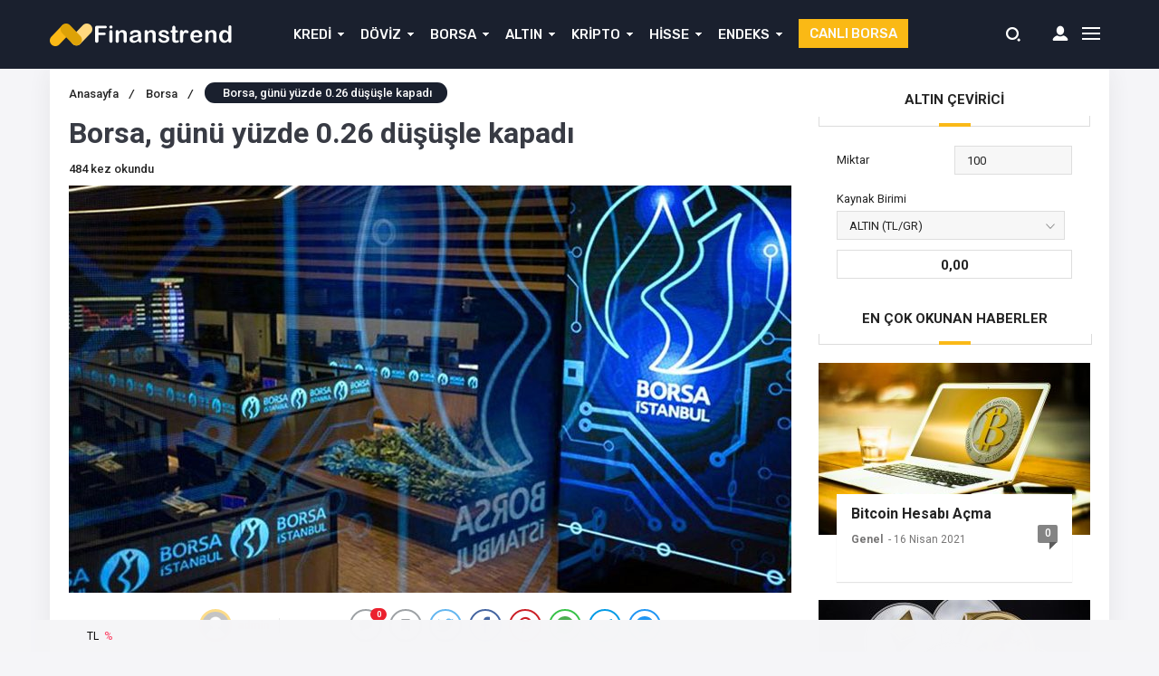

--- FILE ---
content_type: text/html; charset=UTF-8
request_url: https://www.finanstrend.net/borsa-gunu-yuzde-0-26-dususle-kapadi/
body_size: 25528
content:
<!DOCTYPE html>
<html dir="ltr" lang="tr"
	prefix="og: https://ogp.me/ns#" >

<head>

    <!-- Meta Tags -->
    <meta http-equiv="Content-Type" content="text/html; charset=UTF-8" />
    <meta name="viewport" content="width=device-width, initial-scale=1, maximum-scale=1, user-scalable=0" />
    <!-- Global site tag (gtag.js) - Google Analytics -->
<script async src="https://www.googletagmanager.com/gtag/js?id=G-S06NFSFE5R"></script>
<script>
  window.dataLayer = window.dataLayer || [];
  function gtag(){dataLayer.push(arguments);}
  gtag('js', new Date());

  gtag('config', 'G-S06NFSFE5R');
</script>

<!-- Yandex.Metrika counter -->
<script type="text/javascript" >
   (function(m,e,t,r,i,k,a){m[i]=m[i]||function(){(m[i].a=m[i].a||[]).push(arguments)};
   m[i].l=1*new Date();k=e.createElement(t),a=e.getElementsByTagName(t)[0],k.async=1,k.src=r,a.parentNode.insertBefore(k,a)})
   (window, document, "script", "https://mc.yandex.ru/metrika/tag.js", "ym");

   ym(76941196, "init", {
        clickmap:true,
        trackLinks:true,
        accurateTrackBounce:true
   });
</script>
<noscript><div><img src="https://mc.yandex.ru/watch/76941196" style="position:absolute; left:-9999px;" alt="" /></div></noscript>
<!-- /Yandex.Metrika counter -->    <script async src="https://pagead2.googlesyndication.com/pagead/js/adsbygoogle.js?client=ca-pub-2212062877108364"
     crossorigin="anonymous"></script>    <title>Borsa, günü yüzde 0.26 düşüşle kapadı - Finans Trend - Finans Gündemi - Bitcoin ve Kripto Paralar - Canlı Borsa</title>

		<!-- All in One SEO 4.2.9 - aioseo.com -->
		<meta name="description" content="Borsa İstanbul Endeksi (BIST100) 1,396 ve 1,405 puan aralığında dalgalandığı haftanın son süreç gününü yüzde 0.26 düşüşle 1,397.82 puanda ..." />
		<meta name="robots" content="max-image-preview:large" />
		<link rel="canonical" href="https://www.finanstrend.net/borsa-gunu-yuzde-0-26-dususle-kapadi/" />
		<meta name="generator" content="All in One SEO (AIOSEO) 4.2.9 " />
		<meta property="og:locale" content="tr_TR" />
		<meta property="og:site_name" content="Finans Trend - Finans Gündemi - Bitcoin ve Kripto Paralar - Canlı Borsa - Finanstrend.net güncel finans haberleri, bitcoin ve kripto paralar hakkında her şey, en uygun kredi alternatifleri, güncel canlı borsa takibi yapabileceğiniz güncel finans gündem sitesi." />
		<meta property="og:type" content="article" />
		<meta property="og:title" content="Borsa, günü yüzde 0.26 düşüşle kapadı - Finans Trend - Finans Gündemi - Bitcoin ve Kripto Paralar - Canlı Borsa" />
		<meta property="og:description" content="Borsa İstanbul Endeksi (BIST100) 1,396 ve 1,405 puan aralığında dalgalandığı haftanın son süreç gününü yüzde 0.26 düşüşle 1,397.82 puanda ..." />
		<meta property="og:url" content="https://www.finanstrend.net/borsa-gunu-yuzde-0-26-dususle-kapadi/" />
		<meta property="article:published_time" content="2021-04-30T21:24:04+00:00" />
		<meta property="article:modified_time" content="2021-04-30T21:24:04+00:00" />
		<meta name="twitter:card" content="summary" />
		<meta name="twitter:title" content="Borsa, günü yüzde 0.26 düşüşle kapadı - Finans Trend - Finans Gündemi - Bitcoin ve Kripto Paralar - Canlı Borsa" />
		<meta name="twitter:description" content="Borsa İstanbul Endeksi (BIST100) 1,396 ve 1,405 puan aralığında dalgalandığı haftanın son süreç gününü yüzde 0.26 düşüşle 1,397.82 puanda ..." />
		<script type="application/ld+json" class="aioseo-schema">
			{"@context":"https:\/\/schema.org","@graph":[{"@type":"BlogPosting","@id":"https:\/\/www.finanstrend.net\/borsa-gunu-yuzde-0-26-dususle-kapadi\/#blogposting","name":"Borsa, g\u00fcn\u00fc y\u00fczde 0.26 d\u00fc\u015f\u00fc\u015fle kapad\u0131 - Finans Trend - Finans G\u00fcndemi - Bitcoin ve Kripto Paralar - Canl\u0131 Borsa","headline":"Borsa, g\u00fcn\u00fc y\u00fczde 0.26 d\u00fc\u015f\u00fc\u015fle kapad\u0131","author":{"@id":"https:\/\/www.finanstrend.net\/author\/admin\/#author"},"publisher":{"@id":"https:\/\/www.finanstrend.net\/#organization"},"image":{"@type":"ImageObject","url":"https:\/\/www.finanstrend.net\/wp-content\/uploads\/2021\/05\/borsa-gunu-yuzde-026-dususle-kapadi-AbnV3KIO.jpg","width":800,"height":450},"datePublished":"2021-04-30T21:24:04+03:00","dateModified":"2021-04-30T21:24:04+03:00","inLanguage":"tr-TR","mainEntityOfPage":{"@id":"https:\/\/www.finanstrend.net\/borsa-gunu-yuzde-0-26-dususle-kapadi\/#webpage"},"isPartOf":{"@id":"https:\/\/www.finanstrend.net\/borsa-gunu-yuzde-0-26-dususle-kapadi\/#webpage"},"articleSection":"Borsa, Art\u0131\u015f, \u0130se, Li\u0307ra, Mart, Mi\u0307lyar"},{"@type":"BreadcrumbList","@id":"https:\/\/www.finanstrend.net\/borsa-gunu-yuzde-0-26-dususle-kapadi\/#breadcrumblist","itemListElement":[{"@type":"ListItem","@id":"https:\/\/www.finanstrend.net\/#listItem","position":1,"item":{"@type":"WebPage","@id":"https:\/\/www.finanstrend.net\/","name":"Ev","description":"Finanstrend.net g\u00fcncel finans haberleri, bitcoin ve kripto paralar hakk\u0131nda her \u015fey, en uygun kredi alternatifleri, g\u00fcncel canl\u0131 borsa takibi yapabilece\u011finiz g\u00fcncel finans g\u00fcndem sitesi.","url":"https:\/\/www.finanstrend.net\/"},"nextItem":"https:\/\/www.finanstrend.net\/borsa-gunu-yuzde-0-26-dususle-kapadi\/#listItem"},{"@type":"ListItem","@id":"https:\/\/www.finanstrend.net\/borsa-gunu-yuzde-0-26-dususle-kapadi\/#listItem","position":2,"item":{"@type":"WebPage","@id":"https:\/\/www.finanstrend.net\/borsa-gunu-yuzde-0-26-dususle-kapadi\/","name":"Borsa, g\u00fcn\u00fc y\u00fczde 0.26 d\u00fc\u015f\u00fc\u015fle kapad\u0131","description":"Borsa \u0130stanbul Endeksi (BIST100) 1,396 ve 1,405 puan aral\u0131\u011f\u0131nda dalgaland\u0131\u011f\u0131 haftan\u0131n son s\u00fcre\u00e7 g\u00fcn\u00fcn\u00fc y\u00fczde 0.26 d\u00fc\u015f\u00fc\u015fle 1,397.82 puanda ...","url":"https:\/\/www.finanstrend.net\/borsa-gunu-yuzde-0-26-dususle-kapadi\/"},"previousItem":"https:\/\/www.finanstrend.net\/#listItem"}]},{"@type":"Organization","@id":"https:\/\/www.finanstrend.net\/#organization","name":"FinansTrend","url":"https:\/\/www.finanstrend.net\/"},{"@type":"Person","@id":"https:\/\/www.finanstrend.net\/author\/admin\/#author","url":"https:\/\/www.finanstrend.net\/author\/admin\/","name":"admin","image":{"@type":"ImageObject","@id":"https:\/\/www.finanstrend.net\/borsa-gunu-yuzde-0-26-dususle-kapadi\/#authorImage","url":"https:\/\/secure.gravatar.com\/avatar\/27904c2cb5569087c06bd95528861e54d14bac0b30b6bef9ca97ace89d7dfd62?s=96&d=mm&r=g","width":96,"height":96,"caption":"admin"}},{"@type":"WebPage","@id":"https:\/\/www.finanstrend.net\/borsa-gunu-yuzde-0-26-dususle-kapadi\/#webpage","url":"https:\/\/www.finanstrend.net\/borsa-gunu-yuzde-0-26-dususle-kapadi\/","name":"Borsa, g\u00fcn\u00fc y\u00fczde 0.26 d\u00fc\u015f\u00fc\u015fle kapad\u0131 - Finans Trend - Finans G\u00fcndemi - Bitcoin ve Kripto Paralar - Canl\u0131 Borsa","description":"Borsa \u0130stanbul Endeksi (BIST100) 1,396 ve 1,405 puan aral\u0131\u011f\u0131nda dalgaland\u0131\u011f\u0131 haftan\u0131n son s\u00fcre\u00e7 g\u00fcn\u00fcn\u00fc y\u00fczde 0.26 d\u00fc\u015f\u00fc\u015fle 1,397.82 puanda ...","inLanguage":"tr-TR","isPartOf":{"@id":"https:\/\/www.finanstrend.net\/#website"},"breadcrumb":{"@id":"https:\/\/www.finanstrend.net\/borsa-gunu-yuzde-0-26-dususle-kapadi\/#breadcrumblist"},"author":{"@id":"https:\/\/www.finanstrend.net\/author\/admin\/#author"},"creator":{"@id":"https:\/\/www.finanstrend.net\/author\/admin\/#author"},"image":{"@type":"ImageObject","url":"https:\/\/www.finanstrend.net\/wp-content\/uploads\/2021\/05\/borsa-gunu-yuzde-026-dususle-kapadi-AbnV3KIO.jpg","@id":"https:\/\/www.finanstrend.net\/#mainImage","width":800,"height":450},"primaryImageOfPage":{"@id":"https:\/\/www.finanstrend.net\/borsa-gunu-yuzde-0-26-dususle-kapadi\/#mainImage"},"datePublished":"2021-04-30T21:24:04+03:00","dateModified":"2021-04-30T21:24:04+03:00"},{"@type":"WebSite","@id":"https:\/\/www.finanstrend.net\/#website","url":"https:\/\/www.finanstrend.net\/","name":"Finans Trend - Finans G\u00fcndemi - Bitcoin ve Kripto Paralar - Canl\u0131 Borsa","description":"Finanstrend.net g\u00fcncel finans haberleri, bitcoin ve kripto paralar hakk\u0131nda her \u015fey, en uygun kredi alternatifleri, g\u00fcncel canl\u0131 borsa takibi yapabilece\u011finiz g\u00fcncel finans g\u00fcndem sitesi.","inLanguage":"tr-TR","publisher":{"@id":"https:\/\/www.finanstrend.net\/#organization"}}]}
		</script>
		<!-- All in One SEO -->

<link rel="alternate" type="application/rss+xml" title="Finans Trend - Finans Gündemi - Bitcoin ve Kripto Paralar - Canlı Borsa &raquo; Borsa, günü yüzde 0.26 düşüşle kapadı yorum akışı" href="https://www.finanstrend.net/borsa-gunu-yuzde-0-26-dususle-kapadi/feed/" />
<link rel="alternate" title="oEmbed (JSON)" type="application/json+oembed" href="https://www.finanstrend.net/wp-json/oembed/1.0/embed?url=https%3A%2F%2Fwww.finanstrend.net%2Fborsa-gunu-yuzde-0-26-dususle-kapadi%2F" />
<link rel="alternate" title="oEmbed (XML)" type="text/xml+oembed" href="https://www.finanstrend.net/wp-json/oembed/1.0/embed?url=https%3A%2F%2Fwww.finanstrend.net%2Fborsa-gunu-yuzde-0-26-dususle-kapadi%2F&#038;format=xml" />
		<!-- This site uses the Google Analytics by MonsterInsights plugin v8.12.1 - Using Analytics tracking - https://www.monsterinsights.com/ -->
		<!-- Note: MonsterInsights is not currently configured on this site. The site owner needs to authenticate with Google Analytics in the MonsterInsights settings panel. -->
					<!-- No UA code set -->
				<!-- / Google Analytics by MonsterInsights -->
		<style id='wp-img-auto-sizes-contain-inline-css' type='text/css'>
img:is([sizes=auto i],[sizes^="auto," i]){contain-intrinsic-size:3000px 1500px}
/*# sourceURL=wp-img-auto-sizes-contain-inline-css */
</style>
<style id='wp-emoji-styles-inline-css' type='text/css'>

	img.wp-smiley, img.emoji {
		display: inline !important;
		border: none !important;
		box-shadow: none !important;
		height: 1em !important;
		width: 1em !important;
		margin: 0 0.07em !important;
		vertical-align: -0.1em !important;
		background: none !important;
		padding: 0 !important;
	}
/*# sourceURL=wp-emoji-styles-inline-css */
</style>
<style id='wp-block-library-inline-css' type='text/css'>
:root{--wp-block-synced-color:#7a00df;--wp-block-synced-color--rgb:122,0,223;--wp-bound-block-color:var(--wp-block-synced-color);--wp-editor-canvas-background:#ddd;--wp-admin-theme-color:#007cba;--wp-admin-theme-color--rgb:0,124,186;--wp-admin-theme-color-darker-10:#006ba1;--wp-admin-theme-color-darker-10--rgb:0,107,160.5;--wp-admin-theme-color-darker-20:#005a87;--wp-admin-theme-color-darker-20--rgb:0,90,135;--wp-admin-border-width-focus:2px}@media (min-resolution:192dpi){:root{--wp-admin-border-width-focus:1.5px}}.wp-element-button{cursor:pointer}:root .has-very-light-gray-background-color{background-color:#eee}:root .has-very-dark-gray-background-color{background-color:#313131}:root .has-very-light-gray-color{color:#eee}:root .has-very-dark-gray-color{color:#313131}:root .has-vivid-green-cyan-to-vivid-cyan-blue-gradient-background{background:linear-gradient(135deg,#00d084,#0693e3)}:root .has-purple-crush-gradient-background{background:linear-gradient(135deg,#34e2e4,#4721fb 50%,#ab1dfe)}:root .has-hazy-dawn-gradient-background{background:linear-gradient(135deg,#faaca8,#dad0ec)}:root .has-subdued-olive-gradient-background{background:linear-gradient(135deg,#fafae1,#67a671)}:root .has-atomic-cream-gradient-background{background:linear-gradient(135deg,#fdd79a,#004a59)}:root .has-nightshade-gradient-background{background:linear-gradient(135deg,#330968,#31cdcf)}:root .has-midnight-gradient-background{background:linear-gradient(135deg,#020381,#2874fc)}:root{--wp--preset--font-size--normal:16px;--wp--preset--font-size--huge:42px}.has-regular-font-size{font-size:1em}.has-larger-font-size{font-size:2.625em}.has-normal-font-size{font-size:var(--wp--preset--font-size--normal)}.has-huge-font-size{font-size:var(--wp--preset--font-size--huge)}.has-text-align-center{text-align:center}.has-text-align-left{text-align:left}.has-text-align-right{text-align:right}.has-fit-text{white-space:nowrap!important}#end-resizable-editor-section{display:none}.aligncenter{clear:both}.items-justified-left{justify-content:flex-start}.items-justified-center{justify-content:center}.items-justified-right{justify-content:flex-end}.items-justified-space-between{justify-content:space-between}.screen-reader-text{border:0;clip-path:inset(50%);height:1px;margin:-1px;overflow:hidden;padding:0;position:absolute;width:1px;word-wrap:normal!important}.screen-reader-text:focus{background-color:#ddd;clip-path:none;color:#444;display:block;font-size:1em;height:auto;left:5px;line-height:normal;padding:15px 23px 14px;text-decoration:none;top:5px;width:auto;z-index:100000}html :where(.has-border-color){border-style:solid}html :where([style*=border-top-color]){border-top-style:solid}html :where([style*=border-right-color]){border-right-style:solid}html :where([style*=border-bottom-color]){border-bottom-style:solid}html :where([style*=border-left-color]){border-left-style:solid}html :where([style*=border-width]){border-style:solid}html :where([style*=border-top-width]){border-top-style:solid}html :where([style*=border-right-width]){border-right-style:solid}html :where([style*=border-bottom-width]){border-bottom-style:solid}html :where([style*=border-left-width]){border-left-style:solid}html :where(img[class*=wp-image-]){height:auto;max-width:100%}:where(figure){margin:0 0 1em}html :where(.is-position-sticky){--wp-admin--admin-bar--position-offset:var(--wp-admin--admin-bar--height,0px)}@media screen and (max-width:600px){html :where(.is-position-sticky){--wp-admin--admin-bar--position-offset:0px}}

/*# sourceURL=wp-block-library-inline-css */
</style><style id='global-styles-inline-css' type='text/css'>
:root{--wp--preset--aspect-ratio--square: 1;--wp--preset--aspect-ratio--4-3: 4/3;--wp--preset--aspect-ratio--3-4: 3/4;--wp--preset--aspect-ratio--3-2: 3/2;--wp--preset--aspect-ratio--2-3: 2/3;--wp--preset--aspect-ratio--16-9: 16/9;--wp--preset--aspect-ratio--9-16: 9/16;--wp--preset--color--black: #000000;--wp--preset--color--cyan-bluish-gray: #abb8c3;--wp--preset--color--white: #ffffff;--wp--preset--color--pale-pink: #f78da7;--wp--preset--color--vivid-red: #cf2e2e;--wp--preset--color--luminous-vivid-orange: #ff6900;--wp--preset--color--luminous-vivid-amber: #fcb900;--wp--preset--color--light-green-cyan: #7bdcb5;--wp--preset--color--vivid-green-cyan: #00d084;--wp--preset--color--pale-cyan-blue: #8ed1fc;--wp--preset--color--vivid-cyan-blue: #0693e3;--wp--preset--color--vivid-purple: #9b51e0;--wp--preset--gradient--vivid-cyan-blue-to-vivid-purple: linear-gradient(135deg,rgb(6,147,227) 0%,rgb(155,81,224) 100%);--wp--preset--gradient--light-green-cyan-to-vivid-green-cyan: linear-gradient(135deg,rgb(122,220,180) 0%,rgb(0,208,130) 100%);--wp--preset--gradient--luminous-vivid-amber-to-luminous-vivid-orange: linear-gradient(135deg,rgb(252,185,0) 0%,rgb(255,105,0) 100%);--wp--preset--gradient--luminous-vivid-orange-to-vivid-red: linear-gradient(135deg,rgb(255,105,0) 0%,rgb(207,46,46) 100%);--wp--preset--gradient--very-light-gray-to-cyan-bluish-gray: linear-gradient(135deg,rgb(238,238,238) 0%,rgb(169,184,195) 100%);--wp--preset--gradient--cool-to-warm-spectrum: linear-gradient(135deg,rgb(74,234,220) 0%,rgb(151,120,209) 20%,rgb(207,42,186) 40%,rgb(238,44,130) 60%,rgb(251,105,98) 80%,rgb(254,248,76) 100%);--wp--preset--gradient--blush-light-purple: linear-gradient(135deg,rgb(255,206,236) 0%,rgb(152,150,240) 100%);--wp--preset--gradient--blush-bordeaux: linear-gradient(135deg,rgb(254,205,165) 0%,rgb(254,45,45) 50%,rgb(107,0,62) 100%);--wp--preset--gradient--luminous-dusk: linear-gradient(135deg,rgb(255,203,112) 0%,rgb(199,81,192) 50%,rgb(65,88,208) 100%);--wp--preset--gradient--pale-ocean: linear-gradient(135deg,rgb(255,245,203) 0%,rgb(182,227,212) 50%,rgb(51,167,181) 100%);--wp--preset--gradient--electric-grass: linear-gradient(135deg,rgb(202,248,128) 0%,rgb(113,206,126) 100%);--wp--preset--gradient--midnight: linear-gradient(135deg,rgb(2,3,129) 0%,rgb(40,116,252) 100%);--wp--preset--font-size--small: 13px;--wp--preset--font-size--medium: 20px;--wp--preset--font-size--large: 36px;--wp--preset--font-size--x-large: 42px;--wp--preset--spacing--20: 0.44rem;--wp--preset--spacing--30: 0.67rem;--wp--preset--spacing--40: 1rem;--wp--preset--spacing--50: 1.5rem;--wp--preset--spacing--60: 2.25rem;--wp--preset--spacing--70: 3.38rem;--wp--preset--spacing--80: 5.06rem;--wp--preset--shadow--natural: 6px 6px 9px rgba(0, 0, 0, 0.2);--wp--preset--shadow--deep: 12px 12px 50px rgba(0, 0, 0, 0.4);--wp--preset--shadow--sharp: 6px 6px 0px rgba(0, 0, 0, 0.2);--wp--preset--shadow--outlined: 6px 6px 0px -3px rgb(255, 255, 255), 6px 6px rgb(0, 0, 0);--wp--preset--shadow--crisp: 6px 6px 0px rgb(0, 0, 0);}:where(.is-layout-flex){gap: 0.5em;}:where(.is-layout-grid){gap: 0.5em;}body .is-layout-flex{display: flex;}.is-layout-flex{flex-wrap: wrap;align-items: center;}.is-layout-flex > :is(*, div){margin: 0;}body .is-layout-grid{display: grid;}.is-layout-grid > :is(*, div){margin: 0;}:where(.wp-block-columns.is-layout-flex){gap: 2em;}:where(.wp-block-columns.is-layout-grid){gap: 2em;}:where(.wp-block-post-template.is-layout-flex){gap: 1.25em;}:where(.wp-block-post-template.is-layout-grid){gap: 1.25em;}.has-black-color{color: var(--wp--preset--color--black) !important;}.has-cyan-bluish-gray-color{color: var(--wp--preset--color--cyan-bluish-gray) !important;}.has-white-color{color: var(--wp--preset--color--white) !important;}.has-pale-pink-color{color: var(--wp--preset--color--pale-pink) !important;}.has-vivid-red-color{color: var(--wp--preset--color--vivid-red) !important;}.has-luminous-vivid-orange-color{color: var(--wp--preset--color--luminous-vivid-orange) !important;}.has-luminous-vivid-amber-color{color: var(--wp--preset--color--luminous-vivid-amber) !important;}.has-light-green-cyan-color{color: var(--wp--preset--color--light-green-cyan) !important;}.has-vivid-green-cyan-color{color: var(--wp--preset--color--vivid-green-cyan) !important;}.has-pale-cyan-blue-color{color: var(--wp--preset--color--pale-cyan-blue) !important;}.has-vivid-cyan-blue-color{color: var(--wp--preset--color--vivid-cyan-blue) !important;}.has-vivid-purple-color{color: var(--wp--preset--color--vivid-purple) !important;}.has-black-background-color{background-color: var(--wp--preset--color--black) !important;}.has-cyan-bluish-gray-background-color{background-color: var(--wp--preset--color--cyan-bluish-gray) !important;}.has-white-background-color{background-color: var(--wp--preset--color--white) !important;}.has-pale-pink-background-color{background-color: var(--wp--preset--color--pale-pink) !important;}.has-vivid-red-background-color{background-color: var(--wp--preset--color--vivid-red) !important;}.has-luminous-vivid-orange-background-color{background-color: var(--wp--preset--color--luminous-vivid-orange) !important;}.has-luminous-vivid-amber-background-color{background-color: var(--wp--preset--color--luminous-vivid-amber) !important;}.has-light-green-cyan-background-color{background-color: var(--wp--preset--color--light-green-cyan) !important;}.has-vivid-green-cyan-background-color{background-color: var(--wp--preset--color--vivid-green-cyan) !important;}.has-pale-cyan-blue-background-color{background-color: var(--wp--preset--color--pale-cyan-blue) !important;}.has-vivid-cyan-blue-background-color{background-color: var(--wp--preset--color--vivid-cyan-blue) !important;}.has-vivid-purple-background-color{background-color: var(--wp--preset--color--vivid-purple) !important;}.has-black-border-color{border-color: var(--wp--preset--color--black) !important;}.has-cyan-bluish-gray-border-color{border-color: var(--wp--preset--color--cyan-bluish-gray) !important;}.has-white-border-color{border-color: var(--wp--preset--color--white) !important;}.has-pale-pink-border-color{border-color: var(--wp--preset--color--pale-pink) !important;}.has-vivid-red-border-color{border-color: var(--wp--preset--color--vivid-red) !important;}.has-luminous-vivid-orange-border-color{border-color: var(--wp--preset--color--luminous-vivid-orange) !important;}.has-luminous-vivid-amber-border-color{border-color: var(--wp--preset--color--luminous-vivid-amber) !important;}.has-light-green-cyan-border-color{border-color: var(--wp--preset--color--light-green-cyan) !important;}.has-vivid-green-cyan-border-color{border-color: var(--wp--preset--color--vivid-green-cyan) !important;}.has-pale-cyan-blue-border-color{border-color: var(--wp--preset--color--pale-cyan-blue) !important;}.has-vivid-cyan-blue-border-color{border-color: var(--wp--preset--color--vivid-cyan-blue) !important;}.has-vivid-purple-border-color{border-color: var(--wp--preset--color--vivid-purple) !important;}.has-vivid-cyan-blue-to-vivid-purple-gradient-background{background: var(--wp--preset--gradient--vivid-cyan-blue-to-vivid-purple) !important;}.has-light-green-cyan-to-vivid-green-cyan-gradient-background{background: var(--wp--preset--gradient--light-green-cyan-to-vivid-green-cyan) !important;}.has-luminous-vivid-amber-to-luminous-vivid-orange-gradient-background{background: var(--wp--preset--gradient--luminous-vivid-amber-to-luminous-vivid-orange) !important;}.has-luminous-vivid-orange-to-vivid-red-gradient-background{background: var(--wp--preset--gradient--luminous-vivid-orange-to-vivid-red) !important;}.has-very-light-gray-to-cyan-bluish-gray-gradient-background{background: var(--wp--preset--gradient--very-light-gray-to-cyan-bluish-gray) !important;}.has-cool-to-warm-spectrum-gradient-background{background: var(--wp--preset--gradient--cool-to-warm-spectrum) !important;}.has-blush-light-purple-gradient-background{background: var(--wp--preset--gradient--blush-light-purple) !important;}.has-blush-bordeaux-gradient-background{background: var(--wp--preset--gradient--blush-bordeaux) !important;}.has-luminous-dusk-gradient-background{background: var(--wp--preset--gradient--luminous-dusk) !important;}.has-pale-ocean-gradient-background{background: var(--wp--preset--gradient--pale-ocean) !important;}.has-electric-grass-gradient-background{background: var(--wp--preset--gradient--electric-grass) !important;}.has-midnight-gradient-background{background: var(--wp--preset--gradient--midnight) !important;}.has-small-font-size{font-size: var(--wp--preset--font-size--small) !important;}.has-medium-font-size{font-size: var(--wp--preset--font-size--medium) !important;}.has-large-font-size{font-size: var(--wp--preset--font-size--large) !important;}.has-x-large-font-size{font-size: var(--wp--preset--font-size--x-large) !important;}
/*# sourceURL=global-styles-inline-css */
</style>

<style id='classic-theme-styles-inline-css' type='text/css'>
/*! This file is auto-generated */
.wp-block-button__link{color:#fff;background-color:#32373c;border-radius:9999px;box-shadow:none;text-decoration:none;padding:calc(.667em + 2px) calc(1.333em + 2px);font-size:1.125em}.wp-block-file__button{background:#32373c;color:#fff;text-decoration:none}
/*# sourceURL=/wp-includes/css/classic-themes.min.css */
</style>
<script type="text/javascript" src="https://www.finanstrend.net/wp-includes/js/jquery/jquery.min.js?ver=3.7.1" id="jquery-core-js"></script>
<script type="text/javascript" src="https://www.finanstrend.net/wp-includes/js/jquery/jquery-migrate.min.js?ver=3.4.1" id="jquery-migrate-js"></script>
<script type="text/javascript" src="https://www.finanstrend.net/wp-content/themes/birfinans/js/jquery.validate.js?ver=6.9" id="validate-script-js"></script>
<script type="text/javascript" id="ajax-auth-script-js-extra">
/* <![CDATA[ */
var ajax_auth_object = {"ajaxurl":"https://www.finanstrend.net/wp-admin/admin-ajax.php","redirecturl":"https://www.finanstrend.net","loadingmessage":"Bilgiler g\u00f6nderiliyor, l\u00fctfen bekleyin..."};
//# sourceURL=ajax-auth-script-js-extra
/* ]]> */
</script>
<script type="text/javascript" src="https://www.finanstrend.net/wp-content/themes/birfinans/js/ajax-auth-script.js?ver=6.9" id="ajax-auth-script-js"></script>
<link rel="https://api.w.org/" href="https://www.finanstrend.net/wp-json/" /><link rel="alternate" title="JSON" type="application/json" href="https://www.finanstrend.net/wp-json/wp/v2/posts/2461" /><link rel="EditURI" type="application/rsd+xml" title="RSD" href="https://www.finanstrend.net/xmlrpc.php?rsd" />
<meta name="generator" content="WordPress 6.9" />
<link rel='shortlink' href='https://www.finanstrend.net/?p=2461' />
<script> var $ = jQuery; </script>
    <!-- Styles -->

    <link rel="stylesheet" type="text/css" href="https://www.finanstrend.net/wp-content/themes/birfinans/css/style.css" media="all" />
    <link rel="stylesheet" type="text/css" href="https://www.finanstrend.net/wp-content/themes/birfinans/css/media.css" media="all" />

    <link rel="stylesheet" type="text/css" href="https://www.finanstrend.net/wp-content/themes/birfinans/vendors/owl-carousel/owl.carousel.min.css" />
    <script src="https://code.jquery.com/jquery-3.1.1.min.js"></script>
    <script src="https://www.finanstrend.net/wp-content/themes/birfinans/js/highcharts.js"></script>
    <link rel="stylesheet" type="text/css" href="https://www.finanstrend.net/wp-content/themes/birfinans/vendors/scrollbar/jquery.mCustomScrollbar.min.css" />
    <link rel="Shortcut Icon" href="https://www.finanstrend.net/wp-content/uploads/2021/04/favicon.png" type="image/x-icon">

    <style>
    .currencyBar {
        background: #262b3c !important;
        /* Old browsers */
        background: -moz-linear-gradient(left, #262b3c 0%, #262b3c 100%) !important;
        /* FF3.6-15 */
        background: -webkit-linear-gradient(left, #262b3c 0%, #262b3c 100%) !important;
        /* Chrome10-25,Safari5.1-6 */
        background: linear-gradient(to right, #262b3c 0%, #262b3c 100%) !important;
        /* W3C, IE10+, FF16+, Chrome26+, Opera12+, Safari7+ */
        filter: progid:DXImageTransform.Microsoft.gradient(startColorstr='#262b3c', endColorstr='#262b3c', GradientType=1) !important;
        /* IE6-9 */

        border-bottom: 1px solid#262b3c;
    }

    .blackShape {
        background-color: #1a202e;
        background: #1a202e;
        /* Old browsers */
        background: -moz-linear-gradient(left, #1a202e 0%, #1a202e 100%);
        /* FF3.6-15 */
        background: -webkit-linear-gradient(left, #1a202e 0%, #1a202e 100%);
        /* Chrome10-25,Safari5.1-6 */
        background: linear-gradient(to right, #1a202e 0%, #1a202e 100%);
        /* W3C, IE10+, FF16+, Chrome26+, Opera12+, Safari7+ */
        filter: progid:DXImageTransform.Microsoft.gradient(startColorstr='#1a202e', endColorstr='#1a202e', GradientType=1);
        /* IE6-9 */
    }

    header {
        background-color: #1a202e;
        background: #1a202e;
        /* Old browsers */
        background: -moz-linear-gradient(left, #1a202e 0%, #1a202e 100%);
        /* FF3.6-15 */
        background: -webkit-linear-gradient(left, #1a202e 0%, #1a202e 100%);
        /* Chrome10-25,Safari5.1-6 */
        background: linear-gradient(to right, #1a202e 0%, #1a202e 100%);
        /* W3C, IE10+, FF16+, Chrome26+, Opera12+, Safari7+ */
        filter: progid:DXImageTransform.Microsoft.gradient(startColorstr='#1a202e', endColorstr='#1a202e', GradientType=1);
        /* IE6-9 */
    }

    section.content .sidebar .widget .popularNews .item .title .info .cat a:hover {
        color: #fab917;
        transform: 300ms;
    }

    section.content .sidebar .widget .mostComment .item .info .cat a:hover {
        color: #fab917;
        transform: 300ms;
    }

    header .mainBar .nav ul li a {
        color: #fafafa;
    }

    header .mainBar .nav ul li:hover a {
        color: #fdb918;
    }

    header .mainBar .nav ul li.menu-item-has-children:hover:after {
        color: #fdb918;
    }

    header .mainBar .nav ul>li>ul>li:hover:before {
        background: #fdb918;
    }

    header .mainBar .nav ul>li>ul {
        background: #1a202e;
    }

    .canli-borsa {
        background: #fab915;
    }

    .canli-borsa:hover {
        background: #f9b404;
    }

    .creditCalculatorHead ul li.active {
        background: #fab915;
        border-right: 0px;
    }

    .creditCalculatorBox .form-group-half .form-control:focus,
    .creditCalculatorBox .calculatorSelect:focus {
        background: #fab91526;
        border-color: #fab915;
    }

    .creditCalculatorHead {
        border-bottom: 2px solid#fab915;
    }

    .creditCalculatorHead ul li.active:before {
        background: #fab915;
    }

    .creditCalculatorHead ul li.active:after {
        background: #fab915;
    }

    .creditCalculator .calculatorBtn {
        background: #376ee2;
    }

    .creditCalculatorBox .calculatorBtn:hover {
        background: #376ee2;
    }

    .vertSlider .vertSlides .owl-dots .owl-dot.active {
        background: #fcb817;
        border-top: 1px solid#fcb817;
        border-right: 1px solid#fcb817;
        border-left: 1px solid#fcb817;
    }

    .vertSlider .vertSlides .owl-dots:after {
        background: #fab915;
    }

    .currencyShowcase.half .currencyTable.kriptolar tr.head select {
        background: url(https://www.finanstrend.net/wp-content/themes/birfinans/img/icons/selectBigArrow.png) no-repeat calc(100% - 10px) 8px #b0b0b0;
    }

    .currencyShowcase.half .currencyTable.kriptolar tr.head select {
        border-color: #b0b0b0;
    }

    section.content .widebar .widget .lastNewsHead:before {
        background: #fab917    }

    section.content .widebar .widget .categoryTab .tabHead ul li.active span:after {
        background: #fab917    }

    section.content .sidebar .widget .sidebarHead:before {
        background: #fab917    }

    .content_widget .sidebarHead:before {
        background: #fab917    }

    .dovizCeviriciSid .head:before {
        background: #fab917    }

    .dovizCeviriciSid .formCheck .radioLabel input:checked~.radioMark {
        background-color: #fab917;
        border-color: #fab917;
    }

    section.content .widebar .widget .lastNews .item .content-summary .categories a {
        background: #f9ba15;
    }

    section.content .widebar .widget .lastNews .item .content-summary .categories a:before {
        background: #f9ba15    }

    section.content .widebar .widget .lastNews .item .content-summary .categories a:hover {
        background: #f9ba15;
    }

    footer.footer .contentFooter .footerTitle {
        color: #fcb819;
    }

    footer.footer .contentFooter .footerMenu ul li a {
        color: #fff;
    }

    footer.footer .contentFooter .footerMenu ul li a:hover {
        color: #fff;
    }

    footer.footer .footerTop {
        background: #262b3c;
    }

    footer.footer {
        background: #1a202e;
    }

    footer.footer .footerBottom {
        background: #262b3c;
    }

    footer.footer .footerBottom .footerSocial li a i {
        background-color: #9ea2a5;
    }

    footer.footer .footerBottom .footerSocial li a:hover i {
        background-color: #fab913;
        transition: 300ms;
    }

    section.content .widebar .widget .lastNews .item .content-summary .title a:hover {
        color: #fab915;
    }

    section.content .widebar .widget .categoryTab .catTabContent .item .title a:hover {
        color: #fab915;
    }

    section.content .sidebar .widget .popularNews .item .title>a:hover {
        color: #fab915;
    }

    section.content .sidebar .widget .mostComment .item .title>a:hover {
        color: #fab915;
    }

    .breadcrumb ul li.post {
        background-color: #1a202e    }

    .breadcrumb ul li a:hover {
        color: #fab915;
        transition: 300ms;
    }

    .singleWrapper .singleContent .mainContent .main ul.buttons li.favorite {
        background-color: #ef291f    }

    .singleWrapper .singleContent .mainContent .main ul.buttons li.favorite:hover {
        background: #e6271d;
    }

    .postInner .relatedPost .text .eT {
        background: #f9b832    }

    .postInner ol li:before {
        background: #f9b832    }

    .tags a:hover {
        background-color: #f9b832    }

    .singleHead.v2 {
        border-bottom: 1px solid#ef291f;
    }

    .singleHead.v2:before {
        background: #ef291f;
    }

    .singleHead.v2:after {
        background: #ef291f;
    }

    .singleHead.v2 span {
        border-bottom: 3px solid#ef291f;
    }

    .commentWhite .commentForm ul li.one .submit {
        background-color: #ef291f;
    }

    .commentListing .comment .right ul li .left span.commentAuthor {
        color: #ef291f    }

    .commentWhite .commentForm ul li.one .submit:hover {
        background: #ef291f;
    }

    .main-slider .owl-dots .owl-dot.active {
        background: #fab917;
    }

    section.content .widebar .widget .borsaTimerTabHead ul li.active span:after {
        background: #fab915    }

    .popularCalculationTitle {
        border-bottom: 4px solid#fab915;
    }

    .bankaCalculators .bankCalc .bankFoot a.cont {
        background: #376ee2;
    }

    section.content .widebar .widget .news-slider .news-slider-content .title .bg-pad {
        background: #376ee2;
    }

    section.content .widebar .widget .news-slider .news-slider-content .title .bg-pad a {
        background: #376ee2;
    }

    section.content .widebar .widget .news-slider .owl-thumb-item.active img {
        border: 4px solid#ed4b1a;
    }

    section.content .widebar .widget .news-slider .owl-nav .owl-next:hover {
        background: #ed4b1a;
    }

    section.content .widebar .widget .news-slider .news-slider-content .cat {
        background: #ed4b1a;
    }

    section.content .widebar .widget .news-slider .owl-nav .owl-prev:hover {
        background: #ed4b1a;
    }

    .homeIconMenu ul li:hover {
        background: #ed4b1a;
    }

    .main-slider .owl-nav .owl-next:hover {
        background: #ed4b1a !important;
    }

    .main-slider .owl-nav .owl-prev:hover {
        background: #ed4b1a !important;
    }

    .daily-news ul li .content .title a:hover {
        color: #fab915;
    }

    .headline-news-big .content .title .bg-pad {
        background: #161d2c    }

    .headline-news-smalls .content .title .bg-pad {
        background: #161d2c    }

    .headline-news-big .content .cat {
        background: #ed4c1a;
    }

    .headline-news-smalls .content .cat {
        background: #ed4c1a;
    }

    .singleWrapper .singleContent .mainContent .main .author span a:hover {
        color: #fab915;
    }

    .loadMoreButton span {
        background: #f9ba15;
    }

    .loadMoreButton_1 span {
        background: #f9ba15;
    }

    header .mainBar .nav ul>li>ul>li>a:hover {
        color: #fafafa;
    }

    .currency-hide header {
        top: 0;
    }

    .currency-hide .site-wrapper {
        top: 76px !important;
    }

    .sc-options-user {
        background: #fab91580;
    }

    header {
        position: absolute !important;
    }

    .currencyBar {
        position: absolute !important;
    }

    .search-form input {
        background: #1a202e    }
</style>

        <!-- Google Fonts -->
    <link href="https://fonts.googleapis.com/css?family=Roboto:400,500,700,700i|Rubik:400,500&amp;subset=latin-ext" rel="stylesheet">
    
    </head>

<body data-rsssl=1 class="wp-singular post-template-default single single-post postid-2461 single-format-standard wp-theme-birfinans">


    <div class="mobile-menu">
        <div class="menu-close"><i class="close-btn"></i>Menüyü Kapat</div>
        <ul>
                            <li><a href="https://www.finanstrend.net/"><img src="https://www.finanstrend.net/wp-content/themes/birfinans/img/svg/mobilemenu/responsive-5.svg" width="20px" height="20px" />Anasayfa</a></li>
                            <li><a href="/birfinans/canli-borsa/"><img src="https://www.finanstrend.net/wp-content/themes/birfinans/img/svg/mobilemenu/responsive-11.svg" width="20px" height="20px" />Canlı Borsa</a></li>
                            <li><a href="/birfinans/borsa/"><img src="https://www.finanstrend.net/wp-content/themes/birfinans/img/svg/mobilemenu/responsive-8.svg" width="20px" height="20px" />Borsa</a></li>
                            <li><a href="/birfinans/doviz-kurlari/"><img src="https://www.finanstrend.net/wp-content/themes/birfinans/img/svg/mobilemenu/responsive-12.svg" width="20px" height="20px" />Döviz Kurları</a></li>
                            <li><a href="/birfinans/altin-fiyatlari/"><img src="https://www.finanstrend.net/wp-content/themes/birfinans/img/svg/mobilemenu/responsive-9.svg" width="20px" height="20px" />Altın</a></li>
                            <li><a href="/birfinans/tum-hisseler/"><img src="https://www.finanstrend.net/wp-content/themes/birfinans/img/svg/mobilemenu/responsive-6.svg" width="20px" height="20px" />Hisse Senetleri</a></li>
                            <li><a href="/birfinans/tum-endeksler/"><img src="https://www.finanstrend.net/wp-content/themes/birfinans/img/svg/mobilemenu/responsive-1.svg" width="20px" height="20px" />Endeksler</a></li>
                            <li><a href="/birfinans/kriptoparalar/"><img src="https://www.finanstrend.net/wp-content/themes/birfinans/img/svg/mobilemenu/responsive-14.svg" width="20px" height="20px" />Kripto Paralar</a></li>
                            <li><a href="/birfinans/doviz-hesapla/"><img src="https://www.finanstrend.net/wp-content/themes/birfinans/img/svg/mobilemenu/responsive-13.svg" width="20px" height="20px" />Döviz Hesaplama</a></li>
                            <li><a href="/birfinans/doviz-cevirici/"><img src="https://www.finanstrend.net/wp-content/themes/birfinans/img/svg/mobilemenu/responsive-4.svg" width="20px" height="20px" />Döviz Çevirici</a></li>
                            <li><a href="/birfinans/kredi/"><img src="https://www.finanstrend.net/wp-content/themes/birfinans/img/svg/mobilemenu/responsive-15.svg" width="20px" height="20px" />Kredi Arama</a></li>
                </div>
    <!-- Site -->
    <!-- Site -->
    <div id="site">

        <div class="overlay"></div>

                <div class="blackShape"></div>
        
            <!-- currencyBar -->
            <div class="currencyBar">
                <div class="container">
                    <ul>

                        <li>
                                                        <div class="currencyName"> YARIM ALTIN</div>
                            <div class="currencyValue base_">24.679,00</div>
                            <div class="currencyRate">% 1,70 <i class="increase"></i></div>
                        </li>
                                                <li>
                            <div class="currencyName">AMERIKAN DOLARI</div>
                            <div class="currencyValue base_USD">43,4205</div>
                            <div class="currencyRate">% 0,03 <i class="increase"></i></div>
                        </li>
                                                <li>
                            <div class="currencyName">€ EURO</div>
                            <div class="currencyValue base_EUR">51,9086</div>
                            <div class="currencyRate">% -0,66 <i class="decrease"></i></div>
                        </li>
                                                <li>
                            <div class="currencyName">£ POUND</div>
                            <div class="currencyValue base_GBP">59,8206</div>
                            <div class="currencyRate">% -0,46 <i class="decrease"></i></div>
                        </li>
                                                <li>
                            <div class="currencyName">¥ YUAN</div>
                            <div class="currencyValue base_CNY">6,2524</div>
                            <div class="currencyRate">% -0,13 <i class="decrease"></i></div>
                        </li>
                                                <li>
                            <div class="currencyName">РУБ RUBLE</div>
                            <div class="currencyValue base_RUB">0,5704</div>
                            <div class="currencyRate">% 0,38 <i class="increase"></i></div>
                        </li>
                                                <li>
                            <div class="currencyName">/TL</div>
                            <div class="currencyValue base_"></div>
                            <div class="currencyRate">%  <i class="decrease"></i></div>
                        </li>
                                                <li>
                            <div class="currencyName">BIST 100</div>
                            <div class="currencyValue base_">13.407,44</div>
                            <div class="currencyRate">% 2,29 <i class="increase"></i></div>
                        </li>
                    </ul>
                </div>
            </div>
            <!-- //currencyBar -->
                <!-- Header -->
        <header>
                        <!-- MainBar -->
            <div class="mainBar bg">
                <div class="container">

                    <!-- Logo -->
                    <div class="logo">
                        <a href="https://www.finanstrend.net">
                                                                <img src="https://www.finanstrend.net/wp-content/uploads/2021/04/birfinans.png" alt="Finans Trend &#8211; Finans Gündemi &#8211; Bitcoin ve Kripto Paralar &#8211; Canlı Borsa" />
                                                        </a>
                    </div>

                    <!-- Nav -->
                    <div class="nav">
                        <div class="menu-ust-menu-container"><ul id="menu-ust-menu" class="menu"><li id="menu-item-1058" class="menu-item menu-item-type-custom menu-item-object-custom menu-item-has-children menu-item-1058"><a href="#">KREDİ</a>
<ul class="sub-menu">
	<li id="menu-item-1096" class="menu-item menu-item-type-post_type menu-item-object-page menu-item-1096"><a href="https://www.finanstrend.net/kredi/">KREDİ DETAY SAYFASI</a></li>
</ul>
</li>
<li id="menu-item-1029" class="menu-item menu-item-type-custom menu-item-object-custom menu-item-has-children menu-item-1029"><a href="#">DÖVİZ</a>
<ul class="sub-menu">
	<li id="menu-item-1074" class="menu-item menu-item-type-post_type menu-item-object-page menu-item-1074"><a href="https://www.finanstrend.net/doviz-kurlari/">DÖVİZ KURLARI</a></li>
	<li id="menu-item-1035" class="menu-item menu-item-type-custom menu-item-object-custom menu-item-1035"><a href="/doviz-hesapla/?doviz=usd&#038;miktar=1">DÖVİZ HESAPLA</a></li>
	<li id="menu-item-1073" class="menu-item menu-item-type-post_type menu-item-object-page menu-item-1073"><a href="https://www.finanstrend.net/doviz-cevirici/">DÖVİZ ÇEVİRİCİ</a></li>
	<li id="menu-item-1036" class="menu-item menu-item-type-custom menu-item-object-custom menu-item-1036"><a href="/doviz/?c=usd">ÖRNEK DÖVİZ DETAY SAYFASI</a></li>
	<li id="menu-item-1075" class="menu-item menu-item-type-post_type menu-item-object-page menu-item-1075"><a href="https://www.finanstrend.net/tum-pariteler/">PARİTELER</a></li>
	<li id="menu-item-1037" class="menu-item menu-item-type-custom menu-item-object-custom menu-item-1037"><a href="/parite/?p=eur-usd">ÖRNEK PARİTE DETAY SAYFASI</a></li>
	<li id="menu-item-1098" class="menu-item menu-item-type-post_type menu-item-object-page menu-item-1098"><a href="https://www.finanstrend.net/doviz-arsiv/">DÖVİZ ARŞİV</a></li>
	<li id="menu-item-1097" class="menu-item menu-item-type-post_type menu-item-object-page menu-item-1097"><a href="https://www.finanstrend.net/ekonomik-takvim/">EKONOMİK TAKVİM</a></li>
</ul>
</li>
<li id="menu-item-1030" class="menu-item menu-item-type-custom menu-item-object-custom menu-item-has-children menu-item-1030"><a href="#">BORSA</a>
<ul class="sub-menu">
	<li id="menu-item-1076" class="menu-item menu-item-type-post_type menu-item-object-page menu-item-1076"><a href="https://www.finanstrend.net/borsa/">BORSA VERİLERİ</a></li>
	<li id="menu-item-1077" class="menu-item menu-item-type-post_type menu-item-object-page menu-item-1077"><a href="https://www.finanstrend.net/tum-endeksler/">TÜM ENDEKSLER</a></li>
	<li id="menu-item-1039" class="menu-item menu-item-type-custom menu-item-object-custom menu-item-1039"><a href="/endeks/?e=xu100-bist-100">ÖRNEK ENDEKS DETAY SAYFASI</a></li>
	<li id="menu-item-1078" class="menu-item menu-item-type-post_type menu-item-object-page menu-item-1078"><a href="https://www.finanstrend.net/tum-hisseler/">TÜM HİSSELER</a></li>
	<li id="menu-item-1038" class="menu-item menu-item-type-custom menu-item-object-custom menu-item-1038"><a href="/hisse/?h=acsel-acipayam-seluloz">ÖRNEK HİSSE DETAY SAYFASI</a></li>
</ul>
</li>
<li id="menu-item-1032" class="menu-item menu-item-type-custom menu-item-object-custom menu-item-has-children menu-item-1032"><a href="#">ALTIN</a>
<ul class="sub-menu">
	<li id="menu-item-1079" class="menu-item menu-item-type-post_type menu-item-object-page menu-item-1079"><a href="https://www.finanstrend.net/altin-fiyatlari/">ALTINLAR</a></li>
	<li id="menu-item-1040" class="menu-item menu-item-type-custom menu-item-object-custom menu-item-1040"><a href="/altin/?a=xau-usd--ons-altin">ÖRNEK ALTIN DETAY SAYFASI</a></li>
</ul>
</li>
<li id="menu-item-1031" class="menu-item menu-item-type-custom menu-item-object-custom menu-item-has-children menu-item-1031"><a href="#">KRİPTO</a>
<ul class="sub-menu">
	<li id="menu-item-1080" class="menu-item menu-item-type-post_type menu-item-object-page menu-item-1080"><a href="https://www.finanstrend.net/kriptoparalar/">KRİPTO PARALAR</a></li>
	<li id="menu-item-1041" class="menu-item menu-item-type-custom menu-item-object-custom menu-item-1041"><a href="/coin/?c=ethereum">ÖRNEK KRİPTO PARA DETAY</a></li>
</ul>
</li>
<li id="menu-item-1033" class="menu-item menu-item-type-custom menu-item-object-custom menu-item-has-children menu-item-1033"><a href="#">HİSSE</a>
<ul class="sub-menu">
	<li id="menu-item-1082" class="menu-item menu-item-type-post_type menu-item-object-page menu-item-1082"><a href="https://www.finanstrend.net/tum-hisseler/">HİSSELER</a></li>
	<li id="menu-item-1043" class="menu-item menu-item-type-custom menu-item-object-custom menu-item-1043"><a href="/hisse/?h=acsel-acipayam-seluloz">ÖRNEK HİSSE DETAY SAYFASI</a></li>
</ul>
</li>
<li id="menu-item-1034" class="menu-item menu-item-type-custom menu-item-object-custom menu-item-has-children menu-item-1034"><a href="#">ENDEKS</a>
<ul class="sub-menu">
	<li id="menu-item-1081" class="menu-item menu-item-type-post_type menu-item-object-page menu-item-1081"><a href="https://www.finanstrend.net/tum-endeksler/">ENDEKSLER</a></li>
	<li id="menu-item-1042" class="menu-item menu-item-type-custom menu-item-object-custom menu-item-1042"><a href="/endeks/?e=xu100-bist-100">ÖRNEK ENDEKS DETAY SAYFASI</a></li>
</ul>
</li>
<li id="menu-item-1072" class="canli-borsa menu-item menu-item-type-post_type menu-item-object-page menu-item-1072"><a href="https://www.finanstrend.net/canli-borsa/">CANLI BORSA</a></li>
</ul></div>
                    </div>

                    <!-- Right -->
                    <div class="right">
                                                <i class="search"></i>


                                                                                                                                    <a class="user-link" href="https://www.finanstrend.net/giris-kayit-sayfasi/"><i class="user"></i></a>
                                    
                                                                                <button type="button" class="toggle-menu">
                            <i class="mobileMenu"></i>
                        </button>


                    </div>

                    <div class="search-form">
                        <form role="search" method="get" id="searchform" action="https://www.finanstrend.net/">
                            <span>Aranacak kelimeyi yazın ve <small>enter</small> tuşuna basın...</span>
                            <input type="text" placeholder="" name="s" value="">
                            <input type="submit" style="display:none;" />
                        </form>
                    </div>


                </div>
            </div>


        </header>
        <!-- #Header -->

<!-- Site Wrapper -->
	<div class="site-wrapper">

		<!-- Content -->
		<section class="content home">
			<div class="container-wrap">
        												
				<!-- WideBar -->
				<div class="widebar floatLeft">
										<div class="singleWrapper">
                    <div class="mainContentArea">
						<!-- BreadCrumb -->
						<div class="breadcrumb">
							<ul class="block">
								<li><a href="https://www.finanstrend.net/">Anasayfa<i>/</i></a></li>

								<li><a href="https://www.finanstrend.net/category/borsa/">Borsa<i>/</i></a></li>
								
								<li class="post bg"><span>Borsa, günü yüzde 0.26 düşüşle kapadı</span></li>
							</ul>
						</div>

						<h1 class="postTitle">Borsa, günü yüzde 0.26 düşüşle kapadı</h1>
						<div class="postInfos">
                            							<div class="posti-right">
								<span>484 kez okundu</span>
							</div>
                            						</div>

                        						<div class="thumbnail">
							<img width="798" height="450" src="https://www.finanstrend.net/wp-content/uploads/2021/05/borsa-gunu-yuzde-026-dususle-kapadi-AbnV3KIO-798x450.jpg" class="attachment-icerik_detay_image size-icerik_detay_image wp-post-image" alt="Borsa, günü yüzde 0.26 düşüşle kapadı" decoding="async" fetchpriority="high" srcset="https://www.finanstrend.net/wp-content/uploads/2021/05/borsa-gunu-yuzde-026-dususle-kapadi-AbnV3KIO-798x450.jpg 798w, https://www.finanstrend.net/wp-content/uploads/2021/05/borsa-gunu-yuzde-026-dususle-kapadi-AbnV3KIO-300x169.jpg 300w, https://www.finanstrend.net/wp-content/uploads/2021/05/borsa-gunu-yuzde-026-dususle-kapadi-AbnV3KIO-768x432.jpg 768w, https://www.finanstrend.net/wp-content/uploads/2021/05/borsa-gunu-yuzde-026-dususle-kapadi-AbnV3KIO.jpg 800w" sizes="(max-width: 798px) 100vw, 798px" />						</div>
						
						<div class="singleContent block hasImage">

							<!-- Main Content -->
							<div class="mainContent">

								<!-- Main -->
								<div class="main">

								<!--ESKİ PAYLAŞIM

                	<div class="infos">
										<div class="author">
											<a class="avatarS" href="https://www.finanstrend.net/author/admin/">

                        <img src="https://www.finanstrend.net/wp-content/themes/birfinans/img/icons/user.png" class="avatar avatar-46 photo" width="46" height="46">
                      </a>
											<ul>
												<li><span><a href="https://www.finanstrend.net/author/admin/">admin</a></span></li>
												<li class="time">- 5 yıl önce</li>
											</ul>
										</div>
										<ul class="buttons">
											<li class="views"><span>484 okunma</span></li>
                                          											<li class="favorite loginControl"><a href="javascript:void(0);"><i></i><b>Ekle</b></a></li>
  																					<li class="fb"><a rel="nofollow" target="popup" onclick="window.open('http://www.facebook.com/share.php?u=https://www.finanstrend.net/borsa-gunu-yuzde-0-26-dususle-kapadi/','popup','width=600,height=600'); return false;"><i></i>Paylaş</a></li>
											<li class="tw"><a rel="nofollow" target="popup" onclick="window.open('https://twitter.com/intent/tweet?text=Borsa, günü yüzde 0.26 düşüşle kapadı&amp;url=https://www.finanstrend.net/borsa-gunu-yuzde-0-26-dususle-kapadi/','popup','width=600,height=600'); return false;"><i></i>Paylaş</a></li>
                                            <li class="whatsapp"><a rel="nofollow" target="popup" onclick="window.open('https://api.whatsapp.com/send?text=https://www.finanstrend.net/borsa-gunu-yuzde-0-26-dususle-kapadi/','popup','width=600,height=600'); return false;"><i></i>Paylaş</a></li>
										</ul>
									</div>

                -->

                <div class="sc-options">
                  <div class="flex-between">
                      <div class="sc-options-left">
                          <a href="https://www.finanstrend.net/author/admin/" class="sc-options-user">
                              <img src="https://www.finanstrend.net/wp-content/themes/birfinans/img/icons/user.png">                              <b>admin</b>
                          </a>
                                                </div>
                      <div class="sc-options-right">
                          <div class="options-icons">
                              <a href="#respond"><div class="icon-border">
                                      <i class="icon-comments2"></i>
                                      <span class="icon-border-count">0<span>
                                  </span></span></div></a>
                          </div>
                          <div class="options-icons">
                              <a href="javascript:;" onclick="alert('Favorilere eklemek için üye girişi yapmalısınız.')"><div class="icon-border"><i class="icon-favori2"></i></div></a>                           </div>



                          <div class="options-icons">
                              <a href="https://twitter.com/intent/tweet/?url=https://www.finanstrend.net/borsa-gunu-yuzde-0-26-dususle-kapadi/" target="_blank"><div class="icon-border twitter">
                                      <i></i>
                                  </div></a>
                          </div>
                          <div class="options-icons">
                              <a href="https://www.facebook.com/share.php?u=https://www.finanstrend.net/borsa-gunu-yuzde-0-26-dususle-kapadi/"><div class="icon-border facebook">
                                      <i></i>
                                  </div></a>
                          </div>
                          <div class="options-icons">
                              <a href="https://pinterest.com/pin/create/button/?url=https://www.finanstrend.net/borsa-gunu-yuzde-0-26-dususle-kapadi/"><div class="icon-border sc-pint">
                                      <i></i>
                                  </div></a>
                          </div>
                          <div class="options-icons">
                              <a href="https://api.whatsapp.com/send?text=https://www.finanstrend.net/borsa-gunu-yuzde-0-26-dususle-kapadi/">
                                  <div class="icon-border sc-wp">
                                      <i></i>
                                  </div>
                              </a>
                          </div>
						   <div class="options-icons">
                              <a href="https://t.me/share/url?url=https://www.finanstrend.net/borsa-gunu-yuzde-0-26-dususle-kapadi/">
                                  <div class="icon-border sc-telegram">
                                      <i></i>
                                  </div>
                              </a>
                          </div>
						   <div class="options-icons">
                              <a href="fb-messenger://share?link=https://www.finanstrend.net/borsa-gunu-yuzde-0-26-dususle-kapadi/">
                                  <div class="icon-border sc-messenger">
                                      <i></i>
                                  </div>
                              </a>
                          </div>

                      </div>
                  </div>
                </div>

									<!-- Post Inner -->
									<div class="postInner">

																											

									<p><strong>Borsa İstanbul Endeksi</strong> (BIST100) 1,396 ve 1,405 puan aralığında dalgalandığı haftanın son süreç gününü yüzde 0.26 düşüşle 1,397.82 puanda tamamladı. Kapanışta, BIST Sanayi Endeksi yüzde 0.20 ekside, BIST Mali Endeks yüzde 0.31 artıda, BIST Hizmetler Endeksi yüzde 0.73 eksideydi.</p>
<p>Bankacılık Düzenleme ve Denetleme Kurumu&#8217;nun aylık bilgilerine nazaran, bankacılık bölümünün Ocak-Mart devrinde net kârı yüzde 4.3 artışla 16 milyar liraya çıkarken, takipteki kredi rasyosu yüzde 3.79&#8217;a geriledi. Bölümün kredileri geçen yıl birebir periyoda nazaran yüzde 30.4 artışla 3.78 trilyon liraya yükseldi. Tüketici kredileri geçen yıl birebir periyoda nazaran yaklaşık yüzde 36 artış ile 692 milyar liraya ulaşırken, geçen yıl sonuna nazaran ise yaşanan artış ise yüzde 2.4 oldu. Kredilerdeki artış geçen yıl sonuna nazaran ise yüzde 5.6 oldu.</p>
<p>Döviz piyasalarındaki süreçlerde;</p>
<p><em>&#8211; dolar en düşük 8.1830 lira ve en yüksek 8.3156 lirayı gördükten sonra, 8.29 – 8.30 lira aralığında,</em></p>
<p><em>&#8211; euro en düşük 9.9260 lira ve en yüksek 10.0454 lirayı gördükten sonra, 9.97 – 9.98 lira aralığında,</em></p>
<p><em>&#8211; sterlin en düşük 11.4208 lira ve en yüksek 11.5342 lirayı gördükten sonra 11.45 – 11.46 lira aralığında hareket ediyordu.</em></p>
<p>Global piyasalarda 1.20299 &#8211; 1.21269 aralığında hareket eden euro/dolar paritesi 1.20333 seviyesindeydi.</p>
<p>Yılın birinci çeyreğinde yıllık bazda turizm gelirleri yüzde 40.2 azalarak 2 milyar 452 milyon dolara, turizm sarfiyatları de yüzde 70.2 azalarak 236 milyon dolara geriledi.</p>
<p>Turizm gelirinin, cep telefonu sirkülasyon ve marina hizmet harcamaları hariç, yüzde 68.8&#8217;i yabancı ziyaretçilerden, yüzde 31.2&#8217;si ise yurt dışında ikamet eden vatandaş ziyaretçilerden elde edildi.</p>
<p>Bu çeyrekte geceleme yapan yabancıların ortalama gecelik harcaması 64 dolar, yurt dışında ikamet eden vatandaşların ortalama gecelik harcaması ise 44 dolar oldu.</p>
<p>Dış ticaret açığı, Mart ayında yıllık bazda yüzde 149 azalarak 4 milyar 653 milyon dolara, Ocak-Mart periyodunda de yüzde 15.2 azalarak 11 milyar 43 milyon dolara geriledi.</p>
<p>Türkiye İstatistik Kurumu&#8217;nun bilgilerine nazaran, ithalatı karşılama oranı Mart ayında yüzde 70.9&#8217;dan yüzde 80.3&#8217;e ve yılın birinci çeyreğinde de yüzde 76.6&#8217;dan yüzde 81.9&#8217;a yükseldi.</p>
<p>Türkiye İstatistik Kurumu ile Ticaret Bakanlığı işbirliğiyle oluşturulan genel ticaret sistemi kapsamında üretilen süreksiz dış ticaret bilgilerine nazaran;</p>
<p>&#8211; ihracat Mart ayında, yıllık bazda yüzde 42.2 artarak 18 milyar 984 milyon dolara, ithalat yüzde 25.6 artarak 23 milyar 637 milyon dolara yükseldi,</p>
<p>&#8211; ihracat Ocak-Mart periyodunda yıllık bazda yüzde 17.2 artarak 49 milyar 986 milyon dolara, ithalat da yüzde 9.6 artarak 61 milyar 29 milyon dolara yükseldi.</p>
<p>&nbsp;</p>

																		                                    
									</div>

								</div>

								<div class="tags">
									<a href="https://www.finanstrend.net/tag/artis/" rel="tag">Artış</a><a href="https://www.finanstrend.net/tag/ise/" rel="tag">İse</a><a href="https://www.finanstrend.net/tag/li%cc%87ra/" rel="tag">Li̇ra</a><a href="https://www.finanstrend.net/tag/mart/" rel="tag">Mart</a><a href="https://www.finanstrend.net/tag/mi%cc%87lyar/" rel="tag">Mi̇lyar</a>								</div>


							</div>


							<!-- #MainBar -->
                            
							<div class="relatedPosts">
								<div class="singleHead v1">
									<span>BENZER İÇERİKLER</span>
								</div>
								<div class="posts">
																		<div class="item">
										<a href="https://www.finanstrend.net/kripto-para-piyasalari-icin-herkesi-korkutan-aciklamalar-geliyor-tehlike-canlari-calmaya-baslayinca-tum-yatirimcilara-korku-dolu-anlar-basladi/">
											<div class="thumb"><img width="640" height="413" src="https://www.finanstrend.net/wp-content/uploads/2021/06/cryptocurrency-3423264_640-1.jpg" class="attachment-pLD size-pLD wp-post-image" alt="Kripto para piyasaları için herkesi korkutan açıklamalar geliyor! Tehlike çanları çalmaya başlayınca tüm yatırımcılara korku dolu anlar başladı…" decoding="async" srcset="https://www.finanstrend.net/wp-content/uploads/2021/06/cryptocurrency-3423264_640-1.jpg 640w, https://www.finanstrend.net/wp-content/uploads/2021/06/cryptocurrency-3423264_640-1-300x194.jpg 300w, https://www.finanstrend.net/wp-content/uploads/2021/06/cryptocurrency-3423264_640-1-100x65.jpg 100w" sizes="(max-width: 640px) 100vw, 640px" /></div>
											<span>Kripto para piyasaları için herkesi korkutan açıklamalar geliyor! Tehlike çanları çalmaya başlayınca tüm yatırımcılara korku dolu anlar başladı…</span>
										</a>
									</div>

																		<div class="item">
										<a href="https://www.finanstrend.net/eski-google-calisani-kripto-para-sektoru-icin-carpici-para-tahminlerini-dile-getirdi-2025-yilinda-1-milyar-kullaniciya-kadar-artabilir/">
											<div class="thumb"><img width="640" height="447" src="https://www.finanstrend.net/wp-content/uploads/2021/05/cryptocurrency-3409641_640-4.jpg" class="attachment-pLD size-pLD wp-post-image" alt="Eski Google çalışanı kripto para sektörü için çarpıcı para tahminlerini dile getirdi. 2025 yılında 1 milyar kullanıcıya kadar artabilir…" decoding="async" srcset="https://www.finanstrend.net/wp-content/uploads/2021/05/cryptocurrency-3409641_640-4.jpg 640w, https://www.finanstrend.net/wp-content/uploads/2021/05/cryptocurrency-3409641_640-4-300x210.jpg 300w" sizes="(max-width: 640px) 100vw, 640px" /></div>
											<span>Eski Google çalışanı kripto para sektörü için çarpıcı para tahminlerini dile getirdi. 2025 yılında 1 milyar kullanıcıya kadar artabilir…</span>
										</a>
									</div>

																		<div class="item">
										<a href="https://www.finanstrend.net/kripto-para-sektoru-icin-flas-gelismeler-gelmeye-devam-ediyor-kritik-tahminlere-bakilacak-oldugu-zaman-son-dakika-haberleri/">
											<div class="thumb"><img width="640" height="421" src="https://www.finanstrend.net/wp-content/uploads/2021/05/cryptocurrency-3409725_640-2.jpg" class="attachment-pLD size-pLD wp-post-image" alt="Kripto para sektörü için flaş gelişmeler gelmeye devam ediyor. Kritik tahminlere bakılacak olduğu zaman son dakika haberleri…" decoding="async" loading="lazy" srcset="https://www.finanstrend.net/wp-content/uploads/2021/05/cryptocurrency-3409725_640-2.jpg 640w, https://www.finanstrend.net/wp-content/uploads/2021/05/cryptocurrency-3409725_640-2-300x197.jpg 300w, https://www.finanstrend.net/wp-content/uploads/2021/05/cryptocurrency-3409725_640-2-100x65.jpg 100w" sizes="auto, (max-width: 640px) 100vw, 640px" /></div>
											<span>Kripto para sektörü için flaş gelişmeler gelmeye devam ediyor. Kritik tahminlere bakılacak olduğu zaman son dakika haberleri…</span>
										</a>
									</div>

									

								</div>
							</div>
							<!-- #related -->
							
							<!-- comments -->
							<div class="commentsField">

							    <!-- Head -->
								<div class="singleHead v2" id="respond">
									<span>YORUMLAR YAZ</span>
								</div>

							          



<!-- Düzenlemeye buradan başlayabilirsiniz. -->



  <a rel="nofollow" id="cancel-comment-reply-link" href="/borsa-gunu-yuzde-0-26-dususle-kapadi/#respond" style="display:none;">Cevabı iptal etmek için tıklayın.</a>
  

      <!-- Comment White -->
							<div class="commentWhite">

  								
								<!-- Form -->

								<form action="https://www.finanstrend.net/wp-comments-post.php" method="post" id="comment-form-wrapper">

								
									<div class="commentForm">
										<ul>
											<li class="half floatLeft"><input type="text" class="defaultInput" required placeholder="Adınız" name="author"></li>
											<li class="half floatRight"><input type="email" name="email" required class="defaultInput" placeholder="Email Adresiniz"></li>
											<li class="one">
												<textarea placeholder="Yorumunuz..." required name="comment"></textarea>

                                                <input type="submit" class="submit" value="Yorumu Gönder">
                                                												<input type='hidden' name='comment_post_ID' value='2461' id='comment_post_ID' />
<input type='hidden' name='comment_parent' id='comment_parent' value='0' />
																							</li>
										</ul>
									</div>

								
								</form>

											
								







</div>
							</div>
							<!--#comments bitti -->

				</div>

                    </div>
                        			</div>



		</div>
				
        				<!-- Sidebar -->
				<div class="sidebar floatRight">

					    <!-- Widget -->
    <div class="widget">
      <div class="dovizCeviriciSid">

        <div class="head"><i></i>ALTIN ÇEVİRİCİ</div>

        <label class="miktar">
          <span>Miktar</span>
          <input type="text" class="altin_exchange exhange_altin_func" placeholder="100" />
        </label>

        <label class="yarim paraBirimi" style="width: 100%;">
          <span>Kaynak Birimi</span>
          <select class="exhange_altin_func para_birimi_a">

                      <option value="gram_altin"> ALTIN (TL/GR)</option>
                      <option value="_ayar_bilezik"> 22 Ayar Bilezik</option>
                      <option value="ons_altin_usd"> Altın (ONS)</option>
                      <option value="altin_kg"> Altın ($/kg)</option>
                      <option value="altin_euro_kg"> Altın (Euro/kg)</option>
                      <option value="cumhuriyet_altini"> Cumhuriyet Altını</option>
                      <option value="yarim_altin"> Yarım Altın</option>
                      <option value="ceyrek_altin"> Çeyrek Altın</option>
                      <option value="resat_altini"> Reşat Altını</option>
                      <option value="kulplu_resat_altini"> Kulplu Reşat Altını</option>
                      <option value="_ayar_gram_altin"> 22 Ayar Altın TL/Gr</option>
                      <option value="_ayar_gram_altin"> 18 Ayar Altın TL/Gr</option>
                      <option value="_ayar_gram_altin"> 14 Ayar Altın TL/Gr</option>
                      <option value="ziynet_altin"> Kapalicarsi Ziynet 2.5</option>
                      <option value="kapali_carsi_besli_altin"> Kapalı Çarşı Beşli Altın</option>
                      <option value="ata_altin"> Ata Altın</option>
                      <option value="tam_altin"> Tam Altın</option>
                      <option value="k__l__e_altin"> K&#252;l&#231;e Altın ($)</option>
                      <option value="has_altin"> Has Altın</option>
                    </select>
        </label>

        <span class="resultAltin">0,00</span>

      </div>
    </div>

    <!-- Widget -->
            <!-- Widget -->
        <div class="widget">
            <div class="sidebarHead popularNewsHead">EN ÇOK OKUNAN HABERLER</div>
            <div class="popularNews">
                                    <div class="item">
                        <div class="thumb"><a href="https://www.finanstrend.net/bitcoin-hesabi-acma/"><img width="300" height="190" src="https://www.finanstrend.net/wp-content/uploads/2021/04/bitcoin-300x190.jpg" class="attachment-en_cok_okunan_image size-en_cok_okunan_image wp-post-image" alt="Borsa, günü yüzde 0.26 düşüşle kapadı" decoding="async" loading="lazy" srcset="https://www.finanstrend.net/wp-content/uploads/2021/04/bitcoin-300x190.jpg 300w, https://www.finanstrend.net/wp-content/uploads/2021/04/bitcoin-267x170.jpg 267w, https://www.finanstrend.net/wp-content/uploads/2021/04/bitcoin-236x150.jpg 236w, https://www.finanstrend.net/wp-content/uploads/2021/04/bitcoin-252x160.jpg 252w" sizes="auto, (max-width: 300px) 100vw, 300px" /></a></div>
                        <div class="title"><a href="https://www.finanstrend.net/bitcoin-hesabi-acma/">Bitcoin Hesabı Açma</a>
                            <div class="info">
                                <div class="cat"><a href="https://www.finanstrend.net/category/genel/" style="display: inline-block;">Genel</a></div>
                                <div class="date"> - 16 Nisan 2021</div>
                                <div class="comment-number">0</div>
                            </div>
                        </div>
                    </div>
                                    <div class="item">
                        <div class="thumb"><a href="https://www.finanstrend.net/bitcoine-powell-darbesi/"><img width="300" height="190" src="https://www.finanstrend.net/wp-content/uploads/2021/04/bitcoin-3-300x190.jpg" class="attachment-en_cok_okunan_image size-en_cok_okunan_image wp-post-image" alt="Borsa, günü yüzde 0.26 düşüşle kapadı" decoding="async" loading="lazy" srcset="https://www.finanstrend.net/wp-content/uploads/2021/04/bitcoin-3-300x190.jpg 300w, https://www.finanstrend.net/wp-content/uploads/2021/04/bitcoin-3-267x170.jpg 267w, https://www.finanstrend.net/wp-content/uploads/2021/04/bitcoin-3-236x150.jpg 236w, https://www.finanstrend.net/wp-content/uploads/2021/04/bitcoin-3-252x160.jpg 252w" sizes="auto, (max-width: 300px) 100vw, 300px" /></a></div>
                        <div class="title"><a href="https://www.finanstrend.net/bitcoine-powell-darbesi/">Bitcoin&#8217;e Powell Darbesi</a>
                            <div class="info">
                                <div class="cat"><a href="https://www.finanstrend.net/category/bitcoin/" style="display: inline-block;">Bitcoin</a></div>
                                <div class="date"> - 20 Nisan 2021</div>
                                <div class="comment-number">0</div>
                            </div>
                        </div>
                    </div>
                                    <div class="item">
                        <div class="thumb"><a href="https://www.finanstrend.net/kripto-para-piyasalari-icin-herkesi-korkutan-aciklamalar-geliyor-tehlike-canlari-calmaya-baslayinca-tum-yatirimcilara-korku-dolu-anlar-basladi/"><img width="300" height="190" src="https://www.finanstrend.net/wp-content/uploads/2021/06/cryptocurrency-3423264_640-1-300x190.jpg" class="attachment-en_cok_okunan_image size-en_cok_okunan_image wp-post-image" alt="Borsa, günü yüzde 0.26 düşüşle kapadı" decoding="async" loading="lazy" srcset="https://www.finanstrend.net/wp-content/uploads/2021/06/cryptocurrency-3423264_640-1-300x190.jpg 300w, https://www.finanstrend.net/wp-content/uploads/2021/06/cryptocurrency-3423264_640-1-267x170.jpg 267w, https://www.finanstrend.net/wp-content/uploads/2021/06/cryptocurrency-3423264_640-1-236x150.jpg 236w, https://www.finanstrend.net/wp-content/uploads/2021/06/cryptocurrency-3423264_640-1-252x160.jpg 252w" sizes="auto, (max-width: 300px) 100vw, 300px" /></a></div>
                        <div class="title"><a href="https://www.finanstrend.net/kripto-para-piyasalari-icin-herkesi-korkutan-aciklamalar-geliyor-tehlike-canlari-calmaya-baslayinca-tum-yatirimcilara-korku-dolu-anlar-basladi/">Kripto para piyasaları için herkesi korkutan açıklamalar geliyor! Tehlike çanları çalmaya başlayınca tüm yatırımcılara korku dolu anlar başladı…</a>
                            <div class="info">
                                <div class="cat"><a href="https://www.finanstrend.net/category/bitcoin/" style="display: inline-block;">Bitcoin</a></div>
                                <div class="date"> - 07 Haziran 2021</div>
                                <div class="comment-number">0</div>
                            </div>
                        </div>
                    </div>
                                    <div class="item">
                        <div class="thumb"><a href="https://www.finanstrend.net/thodex-vurgunu-yeni-bir-dolandiricilik-iddiasi/"><img width="300" height="190" src="https://www.finanstrend.net/wp-content/uploads/2021/04/thodex-300x190.jpg" class="attachment-en_cok_okunan_image size-en_cok_okunan_image wp-post-image" alt="Borsa, günü yüzde 0.26 düşüşle kapadı" decoding="async" loading="lazy" srcset="https://www.finanstrend.net/wp-content/uploads/2021/04/thodex-300x190.jpg 300w, https://www.finanstrend.net/wp-content/uploads/2021/04/thodex-267x170.jpg 267w, https://www.finanstrend.net/wp-content/uploads/2021/04/thodex-236x150.jpg 236w, https://www.finanstrend.net/wp-content/uploads/2021/04/thodex-252x160.jpg 252w" sizes="auto, (max-width: 300px) 100vw, 300px" /></a></div>
                        <div class="title"><a href="https://www.finanstrend.net/thodex-vurgunu-yeni-bir-dolandiricilik-iddiasi/">Thodex Vurgunu Yeni Bir Dolandırıcılık iddiası</a>
                            <div class="info">
                                <div class="cat"><a href="https://www.finanstrend.net/category/genel/" style="display: inline-block;">Genel</a></div>
                                <div class="date"> - 22 Nisan 2021</div>
                                <div class="comment-number">0</div>
                            </div>
                        </div>
                    </div>
                                    <div class="item">
                        <div class="thumb"><a href="https://www.finanstrend.net/cardfinans-para-puan-nerede-kullanilir/"><img width="300" height="190" src="https://www.finanstrend.net/wp-content/uploads/2021/05/market-1-1-300x190.jpg" class="attachment-en_cok_okunan_image size-en_cok_okunan_image wp-post-image" alt="Borsa, günü yüzde 0.26 düşüşle kapadı" decoding="async" loading="lazy" srcset="https://www.finanstrend.net/wp-content/uploads/2021/05/market-1-1-300x190.jpg 300w, https://www.finanstrend.net/wp-content/uploads/2021/05/market-1-1-267x170.jpg 267w, https://www.finanstrend.net/wp-content/uploads/2021/05/market-1-1-236x150.jpg 236w, https://www.finanstrend.net/wp-content/uploads/2021/05/market-1-1-252x160.jpg 252w" sizes="auto, (max-width: 300px) 100vw, 300px" /></a></div>
                        <div class="title"><a href="https://www.finanstrend.net/cardfinans-para-puan-nerede-kullanilir/">Cardfinans Para Puan Nerede Kullanılır?</a>
                            <div class="info">
                                <div class="cat"><a href="https://www.finanstrend.net/category/genel/" style="display: inline-block;">Genel</a></div>
                                <div class="date"> - 02 Mayıs 2021</div>
                                <div class="comment-number">0</div>
                            </div>
                        </div>
                    </div>
                            </div>
        </div>
        <!-- #Widget -->

    <!-- Widget -->
    <div class="widget">
      <div class="dovizCeviriciSid">

        <div class="head"><i></i>KRİPTOPARA ÇEVİRİCİ</div>

        <label class="miktar">
          <span>Miktar</span>
          <input type="text" class="kripto_exchange exchange_kripto_func" placeholder="100" />
        </label>

        <label class="yarim paraBirimi" style="width: 100%;">
          <span>Kaynak Birimi</span>
          <select class="exchange_kripto_func para_birimi_k">

                      <option value=""></option>
                    </select>
        </label>

        <span class="resultKripto">0,00</span>

      </div>
    </div>

    <!-- Widget -->
        <!-- Widget -->
    <div class="widget">
      <div class="dovizCeviriciSid">

        <div class="head"><i></i>ALTIN ÇEVİRİCİ</div>

        <label class="miktar">
          <span>Miktar</span>
          <input type="text" class="altin_exchange exhange_altin_func" placeholder="100" />
        </label>

        <label class="yarim paraBirimi" style="width: 100%;">
          <span>Kaynak Birimi</span>
          <select class="exhange_altin_func para_birimi_a">

                      <option value="gram_altin"> ALTIN (TL/GR)</option>
                      <option value="_ayar_bilezik"> 22 Ayar Bilezik</option>
                      <option value="ons_altin_usd"> Altın (ONS)</option>
                      <option value="altin_kg"> Altın ($/kg)</option>
                      <option value="altin_euro_kg"> Altın (Euro/kg)</option>
                      <option value="cumhuriyet_altini"> Cumhuriyet Altını</option>
                      <option value="yarim_altin"> Yarım Altın</option>
                      <option value="ceyrek_altin"> Çeyrek Altın</option>
                      <option value="resat_altini"> Reşat Altını</option>
                      <option value="kulplu_resat_altini"> Kulplu Reşat Altını</option>
                      <option value="_ayar_gram_altin"> 22 Ayar Altın TL/Gr</option>
                      <option value="_ayar_gram_altin"> 18 Ayar Altın TL/Gr</option>
                      <option value="_ayar_gram_altin"> 14 Ayar Altın TL/Gr</option>
                      <option value="ziynet_altin"> Kapalicarsi Ziynet 2.5</option>
                      <option value="kapali_carsi_besli_altin"> Kapalı Çarşı Beşli Altın</option>
                      <option value="ata_altin"> Ata Altın</option>
                      <option value="tam_altin"> Tam Altın</option>
                      <option value="k__l__e_altin"> K&#252;l&#231;e Altın ($)</option>
                      <option value="has_altin"> Has Altın</option>
                    </select>
        </label>

        <span class="resultAltin">0,00</span>

      </div>
    </div>

    <!-- Widget -->
    
				</div>
      
			</div>
		</section>
		<!-- Content -->
		<div class="clear"></div>

	</div>
	<!-- #Site Wrapper -->


<!-- Footer -->
<footer class="footer ">
    <div class="footerTop">
        <div class="container">
            <h2 style="text-align: center;"><strong>FİNANS TREND</strong></h2>
<p style="text-align: center;">Finanstrend ile, Finans gündemini takip etmek çok kolay, Güncel bilgi içerikleri, güncel döviz, borsa, altın, dolar, euro, finans kurları ve kripto paralar hakkında herşey, hiç bir şeyden habersiz kalmayın Finanstrend sizlere en güncel bilgiyi aktarmak ve bu doğrultuda doğru adımları atmanız için yardımcı olmaktadır. Bir çok internet sitesine giriş yaparak, Kripto, döviz, altın, ve kredi ürünlerini araştırmak sizlere uzun bir zahmete sokuyor olabilir, Finanstrend ailesi, tek bir çatıda tüm kontrol ve takip işlemlerini gerçekleştirebileceğiniz kolay kullanışlı olan ara yüzü ile birlikte, artık hesaplarınızı daha rahat, daha güvenli yatırımlarınızı daha doğru yönde yapabilirsiniz, her gün güncellenen blog içeriklerimiz ile Dünya gündemini takip ederek, piyasalar hakkında bilgi sahibi olabilir, keşif yapabilirsiniz.</p>
<p style="text-align: center;">Para kontrolü ve yatırım araçlarını kullanırken, öncelikle bilmemiz gereken şey, doğru adım atmak ve ne zaman işlem yapacağımızı kestirebilmektir, Finans Trend ile doğru bilgilere her zaman erişme şansınız mümkün, çünkü Finanstrend işleyişi gereği, son gündem bilgileri, krediler hakkında genel bilgilendirmeler ve gelişmeler, anlık veri akışı ve takibi, profil oluşturma oluşturduğunuz profillerde yazarları takip ederek onlardan haberdar olma, beğendiğiniz yazıları favrorilerinize ekleme gibi bir çok özellik ile sizlere kusursuz bir deneyim yaşatacaktır.</p>
<a href="https://www.yazgulu.net">yazgulu sohbet</a>
<p style="text-align: center;"><a href="https://www.finanstrend.net/gizlilik-politikasi/">Gizlilik Politikası</a> - <a href="https://www.finanstrend.net/cerez-politikasi/">Çerez Politikası</a> - <a href="https://www.finanstrend.net/sartlar-ve-kurallar/">Şartlar ve Kurallar</a> - <a href="https://www.finanstrend.net/sitemap.xml">Site Haritaları</a> - <a href="https://www.finanstrend.net/iletisim/">İletişim</a> - <a title="turk chat" href="https://www.turkishchat.net" target="_blank" rel="noopener">turk chat</a></p>        </div>
    </div>
    <div class="container">

        <!-- Content Footer -->
        <div class="contentFooter">
            <div class="footerMenu">
                                <div class="footerTitle" >DÖVİZ</div>
                <div class="menu-doviz-container"><ul id="menu-doviz" class="menu"><li id="menu-item-1084" class="menu-item menu-item-type-post_type menu-item-object-page menu-item-1084"><a href="https://www.finanstrend.net/doviz-kurlari/">Döviz Kurları</a></li>
<li id="menu-item-1045" class="menu-item menu-item-type-custom menu-item-object-custom menu-item-1045"><a href="/doviz-hesapla/?doviz=usd&#038;miktar=1">Döviz Hesapla</a></li>
<li id="menu-item-1044" class="menu-item menu-item-type-custom menu-item-object-custom menu-item-1044"><a href="/doviz/?c=usd">Döviz Detay</a></li>
<li id="menu-item-1083" class="menu-item menu-item-type-post_type menu-item-object-page menu-item-1083"><a href="https://www.finanstrend.net/doviz-cevirici/">Döviz Çevirici</a></li>
</ul></div>            </div>
            <div class="footerMenu">
                <div class="footerTitle" >BORSA</div>
                <div class="menu-borsa-container"><ul id="menu-borsa" class="menu"><li id="menu-item-1086" class="menu-item menu-item-type-post_type menu-item-object-page menu-item-1086"><a href="https://www.finanstrend.net/borsa/">Borsa Verileri</a></li>
<li id="menu-item-1085" class="menu-item menu-item-type-post_type menu-item-object-page menu-item-1085"><a href="https://www.finanstrend.net/canli-borsa/">Canlı Borsa</a></li>
<li id="menu-item-1087" class="menu-item menu-item-type-post_type menu-item-object-page menu-item-1087"><a href="https://www.finanstrend.net/tum-endeksler/">Tüm Endeksler</a></li>
<li id="menu-item-1088" class="menu-item menu-item-type-post_type menu-item-object-page menu-item-1088"><a href="https://www.finanstrend.net/tum-hisseler/">Tüm Hisseler</a></li>
</ul></div>            </div>
            <div class="footerMenu">
                <div class="footerTitle" >ALTIN</div>
                <div class="menu-altin-container"><ul id="menu-altin" class="menu"><li id="menu-item-1089" class="menu-item menu-item-type-post_type menu-item-object-page menu-item-1089"><a href="https://www.finanstrend.net/altin-fiyatlari/">Altınlar</a></li>
<li id="menu-item-1046" class="menu-item menu-item-type-custom menu-item-object-custom menu-item-1046"><a href="/altin/?a=sgld-gram-altin">Gram altın</a></li>
<li id="menu-item-1047" class="menu-item menu-item-type-custom menu-item-object-custom menu-item-1047"><a href="/altin/?a=sgceyrek-ceyrek-altin">Çeyrek Altın</a></li>
<li id="menu-item-1048" class="menu-item menu-item-type-custom menu-item-object-custom menu-item-1048"><a href="/altin/?a=scum-cumhuriyet-altini">Cumhuriyet Altını</a></li>
</ul></div>            </div>
            <div class="footerMenu">
                <div class="footerTitle" >ENDEKS</div>
                <div class="menu-endeks-container"><ul id="menu-endeks" class="menu"><li id="menu-item-1091" class="menu-item menu-item-type-post_type menu-item-object-page menu-item-1091"><a href="https://www.finanstrend.net/tum-endeksler/">Tüm Endeksler</a></li>
<li id="menu-item-1055" class="menu-item menu-item-type-custom menu-item-object-custom menu-item-1055"><a href="/endeks/?e=xu100-bist-100">Bist 100</a></li>
<li id="menu-item-1056" class="menu-item menu-item-type-custom menu-item-object-custom menu-item-1056"><a href="/endeks/?e=xu050-bist-50">Bist 50</a></li>
<li id="menu-item-1057" class="menu-item menu-item-type-custom menu-item-object-custom menu-item-1057"><a href="/endeks/?e=xu030-bist-30">Bist 30</a></li>
</ul></div>            </div>
            <div class="footerMenu">
                <div class="footerTitle" >HİSSE</div>
                <div class="menu-hisse-container"><ul id="menu-hisse" class="menu"><li id="menu-item-1090" class="menu-item menu-item-type-post_type menu-item-object-page menu-item-1090"><a href="https://www.finanstrend.net/tum-hisseler/">Tüm Hisseler</a></li>
<li id="menu-item-1052" class="menu-item menu-item-type-custom menu-item-object-custom menu-item-1052"><a href="/hisse/?h=halkb-t-halk-bankasi">Hisse Detay</a></li>
<li id="menu-item-1053" class="menu-item menu-item-type-custom menu-item-object-custom menu-item-1053"><a href="/hisse/?h=garan-garanti-bankasi">Garanti Bankası</a></li>
<li id="menu-item-1054" class="menu-item menu-item-type-custom menu-item-object-custom menu-item-1054"><a href="/hisse/?h=thyao-turk-hava-yollari">Türk Hava Y.</a></li>
</ul></div>            </div>
            <div class="footerMenu">
                <div class="footerTitle" >KRİPTOPARA</div>
                <div class="menu-kriptopara-container"><ul id="menu-kriptopara" class="menu"><li id="menu-item-1059" class="menu-item menu-item-type-post_type menu-item-object-page menu-item-1059"><a href="https://www.finanstrend.net/kriptoparalar/">Kripto Paralar</a></li>
<li id="menu-item-1049" class="menu-item menu-item-type-custom menu-item-object-custom menu-item-1049"><a href="/coin/?c=bitcoin">Bitcoin</a></li>
<li id="menu-item-1050" class="menu-item menu-item-type-custom menu-item-object-custom menu-item-1050"><a href="/coin/?c=ethereum">Ethereum</a></li>
<li id="menu-item-1051" class="menu-item menu-item-type-custom menu-item-object-custom menu-item-1051"><a href="/coin/?c=xrp">XRP</a></li>
</ul></div>            </div>
            <div class="footerMenu">
                <div class="footerTitle" >FİNANSTREND</div>
                <div class="menu-finanstrend-container"><ul id="menu-finanstrend" class="menu"><li id="menu-item-1289" class="menu-item menu-item-type-post_type menu-item-object-page menu-item-1289"><a href="https://www.finanstrend.net/hakkimizda/">Hakkımızda</a></li>
<li id="menu-item-1288" class="menu-item menu-item-type-custom menu-item-object-custom menu-item-1288"><a href="https://www.finanstrend.net/giris-kayit-sayfasi/">Giriş Yap</a></li>
<li id="menu-item-1290" class="menu-item menu-item-type-post_type menu-item-object-page menu-item-1290"><a href="https://www.finanstrend.net/uye-listesi/">Üye Listesi</a></li>
<li id="menu-item-1093" class="menu-item menu-item-type-post_type menu-item-object-page menu-item-1093"><a href="https://www.finanstrend.net/iletisim/">İletişim</a></li>
</ul></div>            </div>
        </div>
    </div>
    <div class="clear"></div>

    <div class="footerBottom  kayanAcik">
        <div class="container">
            <div class="copyright">FinansTrend.Net <b>Pratik Çözümler</b> Anlık Bilgi Akışı. </div>
                            <ul class="footerSocial">
                    <li><a href="https://www.facebook.com/FinanstrendNet-105362181677885" target="_blank" rel="nofollow"><i class="facebook"></i></a></li>                    <li><a href="https://twitter.com/finanstrend1" target="_blank" rel="nofollow"><i class="twitter"></i></a></li>                                        <li><a href="https://www.instagram.com/finanstrend/" target="_blank" rel="nofollow"><i class="instagram"></i></a></li>                    <li><a href="https://tr.pinterest.com/iyebnerva/finanstrendnet/" target="_blank" rel="nofollow"><i class="pinterest"></i></a></li>                    <li><a href="https://youtube.com/" target="_blank" rel="nofollow"><i class="youtube"></i></a></li>                    <li><a href="https://dribbble.com/" target="_blank" rel="nofollow"><i class="dribbble"></i></a></li>                    <li><a href="" target="_blank" rel="nofollow"><i class="telegram"></i></a></li>                </ul>
                    </div>
    </div>

</footer>
<!-- #Footer -->

</div>
<!-- #Site -->

<script src="https://www.finanstrend.net/wp-content/themes/birfinans/js/jquery-3.3.1.min.js"></script>
<script src="https://www.finanstrend.net/wp-content/themes/birfinans/vendors/owl-carousel/owl.carousel.min.js" type="text/javascript"></script>
<script src="https://www.finanstrend.net/wp-content/themes/birfinans/vendors/owl-carousel/owl.carousel2.thumbs.min.js" type="text/javascript"></script>
<script src="https://www.finanstrend.net/wp-content/themes/birfinans/vendors/scrollbar/jquery.mCustomScrollbar.js" type="text/javascript"></script>
<script type="text/javascript" src="https://www.finanstrend.net/wp-content/themes/birfinans/js/theme.js"></script>
<script type="text/javascript">
    
    function exchange_currency() {
        var buying_currency = {
             usd: 43.4205,
             eur: 51.9086,
             gbp: 59.8206,
             aud: 30.3683,
             cad: 32.0187,
             chf: 56.3756,
             cnh: 6.2538,
             cny: 6.2524,
             rub: 0.5704,
             sek: 4.9020,
             aed: 11.8266,
             bgn: 26.8341,
             byn: 15.2953,
             dkk: 6.9493,
             irr: 0.0000,
             jpy: 0.2834,
             kwd: 142.0052,
             nok: 4.5086,
             pkr: 0.1560,
             qar: 12.3747,
             ron: 10.1835,
             sar: 11.5905,
             tjs: 4.6478,
             xaf: 0.0792,
             zar: 2.7256,
                    }
        var selling_currency = {
             usd: 43.4072,
             eur: 51.8976,
             gbp: 59.8062,
             aud: 30.3503,
             cad: 32.0018,
             chf: 56.3437,
             cnh: 6.2502,
             cny: 6.2497,
             rub: 0.5671,
             sek: 4.8985,
             aed: 11.8161,
             bgn: 26.5868,
             byn: 15.2684,
             dkk: 6.9450,
             irr: 0.0000,
             jpy: 0.2827,
             kwd: 141.5061,
             nok: 4.5056,
             pkr: 0.1545,
             qar: 11.5464,
             ron: 10.1735,
             sar: 11.5612,
             tjs: 4.6454,
             xaf: 0.0792,
             zar: 2.7231,
                    }

        var miktar = parseInt($(".miktar_exchange").val());
        var alis = $(".exchange_alis").prop('checked');
        var satis = $(".exchange_satis").prop('checked');
        var para_birimi = $(".para_birimi").val();
        var cevirilecek_birim = $(".cevirilecek_birim").val();

        if (alis == true) {

            if (para_birimi != 'try' && cevirilecek_birim != 'try') {
                var try_to_new_para_birimi = buying_currency[para_birimi];
                var try_to_new_cevirilecek_birim = buying_currency[cevirilecek_birim];

                var carpilicak_miktar = try_to_new_para_birimi / try_to_new_cevirilecek_birim;

                var price_status = (carpilicak_miktar * miktar).toFixed(2);
                $(".result").html(price_status.replace(".", ","));
            } else if (cevirilecek_birim != 'try' && para_birimi == 'try') {
                var price_status = (miktar / buying_currency[cevirilecek_birim]).toFixed(2);
                $(".result").html(price_status.replace(".", ","));
            } else {
                var price_status = (buying_currency[para_birimi] * miktar).toFixed(2);
                $(".result").html(price_status.replace(".", ","));
            }

            if (isNaN(price_status)) {
                $(".result").html("0,00");
            }

        } else if (satis == true) {
            if (para_birimi != 'try' && cevirilecek_birim != 'try') {
                var try_to_new_para_birimi = selling_currency[para_birimi];
                var try_to_new_cevirilecek_birim = selling_currency[cevirilecek_birim];

                var carpilicak_miktar = try_to_new_para_birimi / try_to_new_cevirilecek_birim;

                var price_status = (carpilicak_miktar * miktar).toFixed(2);
                $(".result").html(price_status.replace(".", ","));
            } else if (cevirilecek_birim != 'try' && para_birimi == 'try') {
                var price_status = (miktar / selling_currency[cevirilecek_birim]).toFixed(2);
                $(".result").html(price_status.replace(".", ","));
            } else {
                var price_status = (selling_currency[para_birimi] * miktar).toFixed(2);
                $(".result").html(price_status.replace(".", ","));
            }

            if (isNaN(price_status)) {
                $(".result").html("0,00");
            }
        }

    }

    $(document).ready(function() {
        $('.miktar_exchange').val('1');
        exchange_currency();

        $('.altin_exchange').val('1');
        exchange_altin();

        $('.kripto_exchange').val('1');
        exchange_kripto();
    });

    $(".exchange_func_trigger").change(function() {
        exchange_currency();
    });

    $(".miktar_exchange").keyup(function() {
        exchange_currency();
    });

    $(".exchange_kripto_func").change(function() {
        exchange_kripto();
    });

    $(".kripto_exchange").keyup(function() {
        exchange_kripto();
    });

    $(".exchange_altin_func").change(function() {
        exchange_altin();
    });

    $(".altin_exchange").keyup(function() {
        exchange_altin();
    });

    $(".exchange_foreks_func").change(function() {
        exchange_foreks();
    });

    $(".foreks_exchange").keyup(function() {
        exchange_foreks();
    });


    function exchange_kripto() {
        var currency = {
             : ,
                    }

        var miktar = parseFloat($(".kripto_exchange").val());
        var para_birimi = $(".para_birimi_k").val();
        var cevirilecek_birim = $(".cevirilecek_birim_k").val();





        var price_status = (currency[para_birimi] * miktar).toFixed(2);
        $(".resultKripto").html(price_status.replace(".", ","));

        if (isNaN(price_status)) {
            $(".resultKripto").html("0,00");
        }


    }

    function exchange_altin() {

        var currency = {
             gram_altin: 7332.99,
             _ayar_bilezik: 6915.75,
             ons_altin_usd: 5269.43,
             altin_kg: 168064.00,
             altin_euro_kg: 200923.00,
             cumhuriyet_altini: 49207.00,
             yarim_altin: 24679.00,
             ceyrek_altin: 12338.00,
             resat_altini: 49239.47,
             kulplu_resat_altini: 49241.69,
             _ayar_gram_altin: 6887.04,
             _ayar_gram_altin: 5353.08,
             _ayar_gram_altin: 4179.41,
             ziynet_altin: 121502.30,
             kapali_carsi_besli_altin: 246042.17,
             ata_altin: 50119.70,
             tam_altin: 48600.92,
             k__l__e_altin: 173500.00,
             has_altin: 7296.32,
                    }

        var miktar = parseFloat($(".altin_exchange").val());
        var para_birimi = $(".para_birimi_a").val();




        var price_status = (currency[para_birimi] * miktar).toFixed(2);
        $(".resultAltin").html(price_status.replace(".", ","));

        if (isNaN(price_status)) {
            $(".resultAltin").html("0,00");
        }


    }

    function exchange_foreks() {
                var currency = {
             0: 43.41 ,
         1: 1.19 ,
         2: 1.38 ,
         3: 153.57 ,
         4: 0.77 ,
         5: 0.70 ,
         6: 0.60 ,
         7: 89.164 ,
         8: 0.35 ,
         9: 3.002         }

        var miktar = parseFloat($(".foreks_exchange").val());
        var para_birimi = $(".parite_a").val();
        var margin = $(".marjin_a").val();

        var price_status = (((currency[para_birimi] * miktar) * 10000) / margin).toFixed(2);
        $(".resultForeks").html(price_status + " USD");

        if (isNaN(price_status)) {
            $(".resultForeks").html("0,00 USD");
        }
    }


    $(".miktar_exchange").click(function() {
        $(".miktar_exchange").attr("placeholder", "");
    });

    $(".altin_exchange").click(function() {
        $(".altin_exchange").attr("placeholder", "");
    });

    $(".kripto_exchange").click(function() {
        $(".kripto_exchange").attr("placeholder", "");
    });

    $(".foreks_exchange").click(function() {
        $(".foreks_exchange").attr("placeholder", "");
    });
</script>


<script type="text/javascript">
    /*
	Vert Slider
*/

    $('.vertSlider .vertSlides').owlCarousel({
        autoplay: true,
        loop: true,
        //autoWidth:true,
        autoplayTimeout: 5000,
        autoplayHoverPause: true,
        smartSpeed: 450,
        lazyLoad: true,
        nav: false,
        items: 1
    });
    /*
    	Headline (DSlider)
    */

    $('section.headline #headlineSlider').owlCarousel({
        autoplay: true,
        loop: true,
        autoWidth: true,
        autoplayTimeout: 5000,
        autoplayHoverPause: true,
        smartSpeed: 450,
        lazyLoad: true,
        nav: true,
    });
</script>
<script>
    /*
	Tab (Content Calculator Tab)
*/
    $(document).ready(function() {
        $(".calculatorContent").hide();
        $(".calculatorContent:first").show();
        $(".creditCalculatorHead ul li:first").addClass("active");
        $(".creditCalculatorHead ul li").click(function() {
            $(".creditCalculatorHead ul li").removeClass("active");
            $(this).addClass("active");
            $(".calculatorContent").hide();
            var tab = $(this).index();
            $(".calculatorContent:eq(" + tab + ")").fadeIn();
            return false;
        });
    });

    /*
    	Tab (Content Category Tab)
    */
    $(document).ready(function() {
        $("section.content .widebar .widget .categoryTab .catTabContent").hide();
        $("section.content .widebar .widget .categoryTab .catTabContent:first").show();
        $("section.content .widebar .widget .categoryTab .tabHead ul li:first").addClass("active");
        $("section.content .widebar .widget .categoryTab .tabHead ul li").click(function() {
            $("section.content .widebar .widget .categoryTab .tabHead ul li").removeClass("active");
            $(this).addClass("active");
            $("section.content .widebar .widget .categoryTab .catTabContent").hide();
            var tab = $(this).index();
            $("section.content .widebar .widget .categoryTab .catTabContent:eq(" + tab + ")").fadeIn();
            return false;
        });
    });

    $(document).ready(function() {
        $("section.content .widebar .widget .userPostsTabContent").hide();
        $("section.content .widebar .widget .userPostsTabContent:first").show();
        $("section.content .widebar .widget .userPostsTabHead ul li:first").addClass("active");
        $("section.content .widebar .widget .userPostsTabHead ul li").click(function() {
            $("section.content .widebar .widget .userPostsTabHead ul li").removeClass("active");
            $(this).addClass("active");
            $("section.content .widebar .widget .userPostsTabContent").hide();
            var tab = $(this).index();
            $("section.content .widebar .widget .userPostsTabContent:eq(" + tab + ")").fadeIn();
            return false;
        });
    });


    $(document).ready(function() {
        var currencyName = $('#currencySelect1').find(":selected").text();
        $("#currencySelect1").change(function() {
            var currencyName = $('#currencySelect1').find(":selected").text();
            $("#currencyBox1").attr("placeholder", currencyName)
        });
        $("#currencyBox1").attr("placeholder", currencyName)

        var currencyName2 = $('#currencySelect2').find(":selected").text();
        $("#currencySelect2").change(function() {
            var currencyName2 = $('#currencySelect2').find(":selected").text();
            $("#currencyBox2").attr("placeholder", currencyName2)
        });
        $("#currencyBox2").attr("placeholder", currencyName2)
    })
</script>

<script>
    $(document).ready(function() {
        var currencyName = $('#currencySelect1').find(":selected").text();
        $("#currencySelect1").change(function() {
            var currencyName = $('#currencySelect1').find(":selected").text();
            $("#currencyBox1").attr("placeholder", currencyName)
        });
        $("#currencyBox1").attr("placeholder", currencyName)

        var currencyName2 = $('#currencySelect2').find(":selected").text();
        $("#currencySelect2").change(function() {
            var currencyName2 = $('#currencySelect2').find(":selected").text();
            $("#currencyBox2").attr("placeholder", currencyName2)
        });
        $("#currencyBox2").attr("placeholder", currencyName2)
    })

    $(document).ready(function() {
        $(".dropCustomCurrency").click(function(e) {
            e.stopPropagation();
            $(this).next(".changeCurrency").slideToggle();
        })
    })

    $(document).ready(function() {
        $(".changeCurrencySource span").click(function(e) {
            e.stopPropagation();
            $(this).next(".changeCurrency").slideToggle();
        })
        $(document).click(function() {
            $(".changeCurrency").slideUp();
        })
    })
    /*
    	Tab (Borsa Timer Tab 1)
    */
    $(document).ready(function() {
        $("section.content .widebar .widget .categoryTab .borsaTimerTabContent1").hide();
        $("section.content .widebar .widget .categoryTab .borsaTimerTabContent1:first").show();
        $("section.content .widebar .widget .categoryTab .borsaTimerTabHead1 ul li:first").addClass("active");
        $("section.content .widebar .widget .categoryTab .borsaTimerTabHead1 ul li").click(function() {
            $("section.content .widebar .widget .categoryTab .borsaTimerTabHead1 ul li").removeClass("active");
            $(this).addClass("active");
            $("section.content .widebar .widget .categoryTab .borsaTimerTabContent1").hide();
            var tab = $(this).index();
            $("section.content .widebar .widget .categoryTab .borsaTimerTabContent1:eq(" + tab + ")").fadeIn();
            return false;
        });
    });

    /*
    	Tab (Borsa Timer Tab 2)
    */
    $(document).ready(function() {
        $("section.content .widebar .widget .categoryTab .borsaTimerTabContent2").hide();
        $("section.content .widebar .widget .categoryTab .borsaTimerTabContent2:first").show();
        $("section.content .widebar .widget .categoryTab .borsaTimerTabHead2 ul li:first").addClass("active");
        $("section.content .widebar .widget .categoryTab .borsaTimerTabHead2 ul li").click(function() {
            $("section.content .widebar .widget .categoryTab .borsaTimerTabHead2 ul li").removeClass("active");
            $(this).addClass("active");
            $("section.content .widebar .widget .categoryTab .borsaTimerTabContent2").hide();
            var tab = $(this).index();
            $("section.content .widebar .widget .categoryTab .borsaTimerTabContent2:eq(" + tab + ")").fadeIn();
            return false;
        });
    });

    /*
    	Tab (Borsa Timer Tab 2)
    */
    $(document).ready(function() {
        $("section.content .widebar .widget .categoryTab .borsaTimerTabContent3").hide();
        $("section.content .widebar .widget .categoryTab .borsaTimerTabContent3:first").show();
        $("section.content .widebar .widget .categoryTab .borsaTimerTabHead3 ul li:first").addClass("active");
        $("section.content .widebar .widget .categoryTab .borsaTimerTabHead3 ul li").click(function() {
            $("section.content .widebar .widget .categoryTab .borsaTimerTabHead3 ul li").removeClass("active");
            $(this).addClass("active");
            $("section.content .widebar .widget .categoryTab .borsaTimerTabContent3").hide();
            var tab = $(this).index();
            $("section.content .widebar .widget .categoryTab .borsaTimerTabContent3:eq(" + tab + ")").fadeIn();
            return false;
        });
    });



    $(document).ready(function() {
        var currencyName = $('#currencySelect1').find(":selected").text();
        $("#currencySelect1").change(function() {
            var currencyName = $('#currencySelect1').find(":selected").text();
            $("#currencyBox1").attr("placeholder", currencyName)
        });
        $("#currencyBox1").attr("placeholder", currencyName)

        var currencyName2 = $('#currencySelect2').find(":selected").text();
        $("#currencySelect2").change(function() {
            var currencyName2 = $('#currencySelect2').find(":selected").text();
            $("#currencyBox2").attr("placeholder", currencyName2)
        });
        $("#currencyBox2").attr("placeholder", currencyName2)
    })
    /* Main slider */

    $('#main-slider').owlCarousel({
        autoplay: true,
        loop: true,
        autoplayTimeout: 5000,
        autoplayHoverPause: true,
        smartSpeed: 450,
        lazyLoad: true,
        nav: true,
        items: 1
    });
    $(document).ready(function() {
        $('.owl-carousel').owlCarousel({
            autoplay: true,
            loop: true,
            nav: true,
            items: 1,
            thumbs: true,
            thumbImage: true,
            thumbContainerClass: 'owl-thumbs',
            thumbItemClass: 'owl-thumb-item'
        });
    });
</script>

<script>
    $(document).ready(function() {

        $(".mobile-sidebar-menu").click(function() {
            $(this).next("ul").slideToggle();
        })


        $(".mobileMenu").click(function(e) {
            e.stopPropagation();
            $("body").toggleClass("menu-visible");
        });
        $(".menu-close").click(function() {
            $("body").toggleClass("menu-visible");
        });
        $("html").click(function() {
            if ($("body").hasClass("menu-visible")) {
                $("body").removeClass("menu-visible");
            } else {

            }
        });
        $(".mobile-menu").click(function(e) {
            e.stopPropagation();
        })
    })
</script>

<script>
    $(document).ready(function() {

        $(document).on('click', '.categoryLoadMore', function() {

            var that1 = $(this);
            var page1 = $(this).data('page');
            var newPage1 = page1 + 1;
            var ajaxurl1 = that1.data('url');
            var prev1 = that1.data('prev');
            var cat1 = $(this).data('category');

            if (typeof prev1 === 'undefined') {
                prev1 = 0;
            }

            that1.find('span').html("Yükleniyor");

            $.ajax({

                url: ajaxurl1,
                type: 'post',
                data: {

                    page: page1,
                    prev: prev1,
                    cat: cat1,
                    action: 'sunset_load_moreNews'

                },
                error: function(response) {
                    console.log(response);
                },
                success: function(response) {

                    if (response == 0) {

                        that1.find('span').html("Maalesef Başka İçerik Bulunamadı :(");

                    } else {

                        setTimeout(function() {

                            if (prev1 == 1) {
                                $('.lastNews').prepend(response);
                                newPage1 = page1 - 1;
                            } else {
                                $('.lastNews').append(response);
                            }

                            if (newPage1 == 1) {

                                that1.slideUp(320);

                            } else {

                                that1.data('page', newPage1);

                                that1.find('span').html("Daha Fazla İçerik Yükle");

                            }

                            revealPosts();

                        }, 1000);

                    }


                }

            });

        });

    });
</script>


<script>
    $(document).ready(function() {

        $(document).on('click', '.homeLoadMore', function() {

            var that1 = $(this);
            var page1 = $(this).data('page');
            var newPage1 = page1 + 1;
            var ajaxurl1 = that1.data('url');
            var prev1 = that1.data('prev');
            var cat1 = $(this).data('category');
            var count1 = $(this).data('count');

            if (typeof prev1 === 'undefined') {
                prev1 = 0;
            }

            that1.find('span').html("Yükleniyor");

            $.ajax({

                url: ajaxurl1,
                type: 'post',
                data: {

                    page: page1,
                    prev: prev1,
                    cat: cat1,
                    count: count1,
                    action: 'sunset_load_moreNews'

                },
                error: function(response) {
                    console.log(response);
                },
                success: function(response) {

                    if (response == 0) {

                        that1.find('span').html("Maalesef Başka İçerik Bulunamadı :(");

                    } else {

                        setTimeout(function() {

                            if (prev1 == 1) {
                                $('.lastNews').prepend(response);
                                newPage1 = page1 - 1;
                            } else {
                                $('.lastNews').append(response);
                            }

                            if (newPage1 == 1) {

                                that1.slideUp(320);

                            } else {

                                that1.data('page', newPage1);

                                that1.find('span').html("Daha Fazla İçerik Yükle");

                            }

                            revealPosts();

                        }, 1000);

                    }


                }

            });

        });

    });
</script>


<script type="speculationrules">
{"prefetch":[{"source":"document","where":{"and":[{"href_matches":"/*"},{"not":{"href_matches":["/wp-*.php","/wp-admin/*","/wp-content/uploads/*","/wp-content/*","/wp-content/plugins/*","/wp-content/themes/birfinans/*","/*\\?(.+)"]}},{"not":{"selector_matches":"a[rel~=\"nofollow\"]"}},{"not":{"selector_matches":".no-prefetch, .no-prefetch a"}}]},"eagerness":"conservative"}]}
</script>
<script id="wp-emoji-settings" type="application/json">
{"baseUrl":"https://s.w.org/images/core/emoji/17.0.2/72x72/","ext":".png","svgUrl":"https://s.w.org/images/core/emoji/17.0.2/svg/","svgExt":".svg","source":{"concatemoji":"https://www.finanstrend.net/wp-includes/js/wp-emoji-release.min.js?ver=6.9"}}
</script>
<script type="module">
/* <![CDATA[ */
/*! This file is auto-generated */
const a=JSON.parse(document.getElementById("wp-emoji-settings").textContent),o=(window._wpemojiSettings=a,"wpEmojiSettingsSupports"),s=["flag","emoji"];function i(e){try{var t={supportTests:e,timestamp:(new Date).valueOf()};sessionStorage.setItem(o,JSON.stringify(t))}catch(e){}}function c(e,t,n){e.clearRect(0,0,e.canvas.width,e.canvas.height),e.fillText(t,0,0);t=new Uint32Array(e.getImageData(0,0,e.canvas.width,e.canvas.height).data);e.clearRect(0,0,e.canvas.width,e.canvas.height),e.fillText(n,0,0);const a=new Uint32Array(e.getImageData(0,0,e.canvas.width,e.canvas.height).data);return t.every((e,t)=>e===a[t])}function p(e,t){e.clearRect(0,0,e.canvas.width,e.canvas.height),e.fillText(t,0,0);var n=e.getImageData(16,16,1,1);for(let e=0;e<n.data.length;e++)if(0!==n.data[e])return!1;return!0}function u(e,t,n,a){switch(t){case"flag":return n(e,"\ud83c\udff3\ufe0f\u200d\u26a7\ufe0f","\ud83c\udff3\ufe0f\u200b\u26a7\ufe0f")?!1:!n(e,"\ud83c\udde8\ud83c\uddf6","\ud83c\udde8\u200b\ud83c\uddf6")&&!n(e,"\ud83c\udff4\udb40\udc67\udb40\udc62\udb40\udc65\udb40\udc6e\udb40\udc67\udb40\udc7f","\ud83c\udff4\u200b\udb40\udc67\u200b\udb40\udc62\u200b\udb40\udc65\u200b\udb40\udc6e\u200b\udb40\udc67\u200b\udb40\udc7f");case"emoji":return!a(e,"\ud83e\u1fac8")}return!1}function f(e,t,n,a){let r;const o=(r="undefined"!=typeof WorkerGlobalScope&&self instanceof WorkerGlobalScope?new OffscreenCanvas(300,150):document.createElement("canvas")).getContext("2d",{willReadFrequently:!0}),s=(o.textBaseline="top",o.font="600 32px Arial",{});return e.forEach(e=>{s[e]=t(o,e,n,a)}),s}function r(e){var t=document.createElement("script");t.src=e,t.defer=!0,document.head.appendChild(t)}a.supports={everything:!0,everythingExceptFlag:!0},new Promise(t=>{let n=function(){try{var e=JSON.parse(sessionStorage.getItem(o));if("object"==typeof e&&"number"==typeof e.timestamp&&(new Date).valueOf()<e.timestamp+604800&&"object"==typeof e.supportTests)return e.supportTests}catch(e){}return null}();if(!n){if("undefined"!=typeof Worker&&"undefined"!=typeof OffscreenCanvas&&"undefined"!=typeof URL&&URL.createObjectURL&&"undefined"!=typeof Blob)try{var e="postMessage("+f.toString()+"("+[JSON.stringify(s),u.toString(),c.toString(),p.toString()].join(",")+"));",a=new Blob([e],{type:"text/javascript"});const r=new Worker(URL.createObjectURL(a),{name:"wpTestEmojiSupports"});return void(r.onmessage=e=>{i(n=e.data),r.terminate(),t(n)})}catch(e){}i(n=f(s,u,c,p))}t(n)}).then(e=>{for(const n in e)a.supports[n]=e[n],a.supports.everything=a.supports.everything&&a.supports[n],"flag"!==n&&(a.supports.everythingExceptFlag=a.supports.everythingExceptFlag&&a.supports[n]);var t;a.supports.everythingExceptFlag=a.supports.everythingExceptFlag&&!a.supports.flag,a.supports.everything||((t=a.source||{}).concatemoji?r(t.concatemoji):t.wpemoji&&t.twemoji&&(r(t.twemoji),r(t.wpemoji)))});
//# sourceURL=https://www.finanstrend.net/wp-includes/js/wp-emoji-loader.min.js
/* ]]> */
</script>
    <script>
        function getCoin(base) {
                            $.get("https://api.coingecko.com/api/v3/simple/price?ids=" + base + "&vs_currencies=try", function(data) {
                    var currency = $(".base_" + base).html().replace(",", ".");
                    var new_currency = data[base].try;
                    if (base == "bitcoin" || base == "bitcoin-cash") {
                        new_currency = (new_currency.toFixed(3)).toString() + (Math.floor(Math.random() * 5) + 1);
                    } else {
                        new_currency = (new_currency.toFixed(3)).toString() + "" + (Math.floor(Math.random() * 5) + 1) + (Math.floor(Math.random() * 5) + 1) + (Math.floor(Math.random() * 5) + 1);
                    }


                    if (currency < new_currency) {
                        var $el = $(".base_" + base),
                            x = 1000,
                            originalColor = $el.css("background");

                        $el.fadeIn("fast", function() {
                            var html_new_currency = new_currency.replace(".", ",");
                            $(".base_" + base).html(html_new_currency);
                            $el.css("background", "#43bb9b");

                        });
                        setTimeout(function() {
                            $el.fadeIn("fast", function() {
                                $el.css("background", originalColor);
                            });

                        }, x);

                    } else if (currency > new_currency) {

                        var negative_currency = new_currency;
                        if (negative_currency != currency) {

                            var $el = $(".base_" + base),
                                x = 1000,
                                originalColor = $el.css("background");

                            $el.fadeIn("fast", function() {
                                var html_new_currency = new_currency.replace(".", ",");
                                $(".base_" + base).html(html_new_currency);

                                $el.css("background", "#fc4567");
                            });
                            setTimeout(function() {
                                $el.fadeIn("fast", function() {
                                    $el.css("background", originalColor);
                                });

                            }, x);

                        }
                    }


                });
                    }

        function getCrypto(base) {
            var currency = $(".base_" + base).html().replace(",", ".");
            currency = parseFloat(currency);
            var new_currency = currency;

            new_currency = (new_currency.toFixed(3)).toString() + (Math.floor(Math.random() * 5) + 1);

            if (currency < new_currency) {
                var $el = $(".base_" + base),
                    x = 1000,
                    originalColor = $el.css("background");

                $el.fadeIn("fast", function() {
                    var html_new_currency = new_currency.replace(".", ",");
                    $(".base_" + base).html(html_new_currency);
                    $el.css("background", "#43bb9b");


                });
                setTimeout(function() {
                    $el.fadeIn("fast", function() {
                        $el.css("background", originalColor);
                    });

                }, x);

            } else if (currency > new_currency) {

                var negative_currency = new_currency;
                if (negative_currency != currency) {

                    var $el = $(".base_" + base),
                        x = 1000,
                        originalColor = $el.css("background");

                    $el.fadeIn("fast", function() {
                        var html_new_currency = new_currency.replace(".", ",");
                        $(".base_" + base).html(html_new_currency);

                        $el.css("background", "#fc4567");

                    });
                    setTimeout(function() {
                        $el.fadeIn("fast", function() {
                            $el.css("background", originalColor);
                        });

                    }, x);

                }
            }
        }

                    setInterval(function() {
                getCrypto("USD");
            }, 4000);
                    setInterval(function() {
                getCrypto("EUR");
            }, 6000);
                    setInterval(function() {
                getCrypto("GBP");
            }, 8000);
                    setInterval(function() {
                getCrypto("CNY");
            }, 10000);
                    setInterval(function() {
                getCrypto("RUB");
            }, 6000);
                    setInterval(function() {
                getCoin("");
            }, 9000);
            </script>
    <div style="display:none" class="ccpw-container ccpw-ticker-cont ccpw-footer-ticker-fixedbar">
        <div class="tickercontainer" style="height: auto; overflow: hidden;">
            <ul data-tickerspeed="130000" id="ccpw-ticker-widget">
                                    <li id="">
                        <div class="coin-container">
                            <span class="ccpw_icon"><img src="" id="" alt=""></span>
                            <span class="name"></span>
                            <span class="price"> TL</span>
                            <span class="changes down">
                                %</span>
                        </div>
                    </li>
                            </ul>
        </div>
    </div>
    <style>
        .sr-only,
        hr {
            margin-top: 20px;
            margin-bottom: 20px;
            border: 0;
            border-top: 1px solid #eee
        }

        .sr-only {
            position: absolute;
            width: 1px;
            height: 1px;
            margin: -1px;
            overflow: hidden;
            clip: rect(0, 0, 0, 0);
            border: 0
        }

        .sr-only-focusable:active,
        .sr-only-focusable:focus {
            position: static;
            width: auto;
            height: auto;
            margin: 0;
            overflow: visible;
            clip: auto
        }

        [role=button] {
            cursor: pointer
        }

        caption {
            padding-top: 8px;
            padding-bottom: 8px;
            color: #777
        }

        .table {
            width: 100%;
            max-width: 100%;
            margin-bottom: 20px
        }

        .table>tbody>tr>td,
        .table>tbody>tr>th,
        .table>tfoot>tr>td,
        .table>tfoot>tr>th,
        .table>thead>tr>td,
        .table>thead>tr>th {
            padding: 8px;
            line-height: 1.42857143;
            vertical-align: top;
            border-top: 1px solid #ddd
        }

        .table>thead>tr>th {
            vertical-align: bottom;
            border-bottom: 2px solid #ddd
        }

        .table>caption+thead>tr:first-child>td,
        .table>caption+thead>tr:first-child>th,
        .table>colgroup+thead>tr:first-child>td,
        .table>colgroup+thead>tr:first-child>th,
        .table>thead:first-child>tr:first-child>td,
        .table>thead:first-child>tr:first-child>th {
            border-top: 0
        }

        .table>tbody+tbody {
            border-top: 2px solid #ddd
        }

        .table .table {
            background-color: #fff
        }

        .table-condensed>tbody>tr>td,
        .table-condensed>tbody>tr>th,
        .table-condensed>tfoot>tr>td,
        .table-condensed>tfoot>tr>th,
        .table-condensed>thead>tr>td,
        .table-condensed>thead>tr>th {
            padding: 5px
        }

        .table-bordered,
        .table-bordered>tbody>tr>td,
        .table-bordered>tbody>tr>th,
        .table-bordered>tfoot>tr>td,
        .table-bordered>tfoot>tr>th,
        .table-bordered>thead>tr>td,
        .table-bordered>thead>tr>th {
            border: 1px solid #ddd
        }

        .table-bordered>thead>tr>td,
        .table-bordered>thead>tr>th {
            border-bottom-width: 2px
        }

        .table-striped>tbody>tr:nth-of-type(odd) {
            background-color: #f9f9f9
        }

        .table-hover>tbody>tr:hover,
        .table>tbody>tr.active>td,
        .table>tbody>tr.active>th,
        .table>tbody>tr>td.active,
        .table>tbody>tr>th.active,
        .table>tfoot>tr.active>td,
        .table>tfoot>tr.active>th,
        .table>tfoot>tr>td.active,
        .table>tfoot>tr>th.active,
        .table>thead>tr.active>td,
        .table>thead>tr.active>th,
        .table>thead>tr>td.active,
        .table>thead>tr>th.active {
            background-color: #f5f5f5
        }

        table col[class*=col-] {
            position: static;
            float: none;
            display: table-column
        }

        table td[class*=col-],
        table th[class*=col-] {
            position: static;
            float: none;
            display: table-cell
        }

        .table-hover>tbody>tr.active:hover>td,
        .table-hover>tbody>tr.active:hover>th,
        .table-hover>tbody>tr:hover>.active,
        .table-hover>tbody>tr>td.active:hover,
        .table-hover>tbody>tr>th.active:hover {
            background-color: #e8e8e8
        }

        .table>tbody>tr.success>td,
        .table>tbody>tr.success>th,
        .table>tbody>tr>td.success,
        .table>tbody>tr>th.success,
        .table>tfoot>tr.success>td,
        .table>tfoot>tr.success>th,
        .table>tfoot>tr>td.success,
        .table>tfoot>tr>th.success,
        .table>thead>tr.success>td,
        .table>thead>tr.success>th,
        .table>thead>tr>td.success,
        .table>thead>tr>th.success {
            background-color: #dff0d8
        }

        .table-hover>tbody>tr.success:hover>td,
        .table-hover>tbody>tr.success:hover>th,
        .table-hover>tbody>tr:hover>.success,
        .table-hover>tbody>tr>td.success:hover,
        .table-hover>tbody>tr>th.success:hover {
            background-color: #d0e9c6
        }

        .table>tbody>tr.info>td,
        .table>tbody>tr.info>th,
        .table>tbody>tr>td.info,
        .table>tbody>tr>th.info,
        .table>tfoot>tr.info>td,
        .table>tfoot>tr.info>th,
        .table>tfoot>tr>td.info,
        .table>tfoot>tr>th.info,
        .table>thead>tr.info>td,
        .table>thead>tr.info>th,
        .table>thead>tr>td.info,
        .table>thead>tr>th.info {
            background-color: #d9edf7
        }

        .table-hover>tbody>tr.info:hover>td,
        .table-hover>tbody>tr.info:hover>th,
        .table-hover>tbody>tr:hover>.info,
        .table-hover>tbody>tr>td.info:hover,
        .table-hover>tbody>tr>th.info:hover {
            background-color: #c4e3f3
        }

        .table>tbody>tr.warning>td,
        .table>tbody>tr.warning>th,
        .table>tbody>tr>td.warning,
        .table>tbody>tr>th.warning,
        .table>tfoot>tr.warning>td,
        .table>tfoot>tr.warning>th,
        .table>tfoot>tr>td.warning,
        .table>tfoot>tr>th.warning,
        .table>thead>tr.warning>td,
        .table>thead>tr.warning>th,
        .table>thead>tr>td.warning,
        .table>thead>tr>th.warning {
            background-color: #fcf8e3
        }

        .table-hover>tbody>tr.warning:hover>td,
        .table-hover>tbody>tr.warning:hover>th,
        .table-hover>tbody>tr:hover>.warning,
        .table-hover>tbody>tr>td.warning:hover,
        .table-hover>tbody>tr>th.warning:hover {
            background-color: #faf2cc
        }

        .table>tbody>tr.danger>td,
        .table>tbody>tr.danger>th,
        .table>tbody>tr>td.danger,
        .table>tbody>tr>th.danger,
        .table>tfoot>tr.danger>td,
        .table>tfoot>tr.danger>th,
        .table>tfoot>tr>td.danger,
        .table>tfoot>tr>th.danger,
        .table>thead>tr.danger>td,
        .table>thead>tr.danger>th,
        .table>thead>tr>td.danger,
        .table>thead>tr>th.danger {
            background-color: #f2dede
        }

        .table-hover>tbody>tr.danger:hover>td,
        .table-hover>tbody>tr.danger:hover>th,
        .table-hover>tbody>tr:hover>.danger,
        .table-hover>tbody>tr>td.danger:hover,
        .table-hover>tbody>tr>th.danger:hover {
            background-color: #ebcccc
        }

        .table-responsive {
            overflow-x: auto;
            min-height: .01%
        }

        @media screen and (max-width:767px) {
            .table-responsive {
                width: 100%;
                margin-bottom: 15px;
                overflow-y: hidden;
                -ms-overflow-style: -ms-autohiding-scrollbar;
                border: 1px solid #ddd
            }

            .table-responsive>.table {
                margin-bottom: 0
            }

            .table-responsive>.table>tbody>tr>td,
            .table-responsive>.table>tbody>tr>th,
            .table-responsive>.table>tfoot>tr>td,
            .table-responsive>.table>tfoot>tr>th,
            .table-responsive>.table>thead>tr>td,
            .table-responsive>.table>thead>tr>th {
                white-space: nowrap
            }

            .table-responsive>.table-bordered {
                border: 0
            }

            .table-responsive>.table-bordered>tbody>tr>td:first-child,
            .table-responsive>.table-bordered>tbody>tr>th:first-child,
            .table-responsive>.table-bordered>tfoot>tr>td:first-child,
            .table-responsive>.table-bordered>tfoot>tr>th:first-child,
            .table-responsive>.table-bordered>thead>tr>td:first-child,
            .table-responsive>.table-bordered>thead>tr>th:first-child {
                border-left: 0
            }

            .table-responsive>.table-bordered>tbody>tr>td:last-child,
            .table-responsive>.table-bordered>tbody>tr>th:last-child,
            .table-responsive>.table-bordered>tfoot>tr>td:last-child,
            .table-responsive>.table-bordered>tfoot>tr>th:last-child,
            .table-responsive>.table-bordered>thead>tr>td:last-child,
            .table-responsive>.table-bordered>thead>tr>th:last-child {
                border-right: 0
            }

            .table-responsive>.table-bordered>tbody>tr:last-child>td,
            .table-responsive>.table-bordered>tbody>tr:last-child>th,
            .table-responsive>.table-bordered>tfoot>tr:last-child>td,
            .table-responsive>.table-bordered>tfoot>tr:last-child>th {
                border-bottom: 0
            }
        }

        .dataTables_info {
            display: none !important
        }

        [class^="ccpw_icon-"]:before,
        [class*=" ccpw_icon-"]:before {
            font-family: "ccpwicons";
            font-style: normal;
            font-weight: normal;
            speak: none;
            display: inline-block;
            text-decoration: inherit;
            width: 1em;
            margin-right: .2em;
            text-align: center;
            font-variant: normal;
            text-transform: none;
            line-height: 1em;
            margin-left: .2em;
            -webkit-font-smoothing: antialiased;
            -moz-osx-font-smoothing: grayscale;
        }

        .ccpw_icon-up:before {
            content: '\21';
        }

        .ccpw_icon-down:before {
            content: '\22';
        }

        .ccpw_icon-price-up:before {
            content: '\e800';
        }

        .ccpw_icon-price-down:before {
            content: '\e801';
        }

        .ccpw_icon-exchange:before {
            content: '\e802';
        }

        .ccpw_icon-website:before {
            content: '\e803';
        }

        .ccpw_icon-country:before {
            content: '\e804';
        }

        .ccpw_icon-edit:before {
            content: '\e805';
        }

        .ccpw_icon-setting:before {
            content: '\e806';
        }

        .ccpw_icon-flight:before {
            content: '\e807';
        }

        .ccpw_icon-top:before {
            content: '\e809';
        }

        .ccpw_icon-gplus:before {
            content: '\f0d4';
        }

        .ccpw_icon-money:before {
            content: '\f0d6';
        }

        .ccpw_icon-chat:before {
            content: '\f0e6';
        }

        .ccpw_icon-alexa:before {
            content: '\f135';
        }

        .ccpw_icon-link:before {
            content: '\f14c';
        }

        .ccpw_icon-euro:before {
            content: '\f153';
        }

        .ccpw_icon-pound:before {
            content: '\f154';
        }

        .ccpw_icon-dollar:before {
            content: '\f155';
        }

        .ccpw_icon-rupee:before {
            content: '\f156';
        }

        .ccpw_icon-bitcoin:before {
            content: '\f15a';
        }

        .ccpw_icon-youtube:before {
            content: '\f166';
        }

        .ccpw_icon-coins:before {
            content: '\f192';
        }

        .ccpw_icon-volume:before {
            content: '\f200';
        }

        .ccpw_icon-chart:before {
            content: '\f201';
        }

        .ccpw_icon-buy-coin:before {
            content: '\f217';
        }

        .ccpw_icon-sell-coin:before {
            content: '\f218';
        }

        .ccpw_icon-telegram:before {
            content: '\f2c6';
        }

        .ccpw_icon-github:before {
            content: '\f300';
        }

        .ccpw_icon-twitter:before {
            content: '\f304';
        }

        .ccpw_icon-facebook:before {
            content: '\f308';
        }

        .ccpw_icon-linkedin:before {
            content: '\f30c';
        }

        .ccpw-credits {
            display: inline-block;
            width: 100%;
            clear: both;
        }

        .ccpw-credits a {
            color: rgba(0, 0, 0, 0.4);
            font-size: 10px;
            text-decoration: none;
            box-shadow: none;
            vertical-align: top;
            opacity: 0.8;
        }

        .mtab_icon img {
            width: 100%;
        }

        .ccpw-credits a:hover {
            opacity: 1;
        }

        .tickercontainer .ccpw-credits a {
            vertical-align: baseline;
        }

        .ccpw-ticker-cont {
            width: 100%;
            overflow: hidden;
            cursor: pointer;
            font-size: 12px;
        }

        .ccpw-header-ticker-fixedbar {
            position: fixed;
            top: 0px;
            width: 100%;
            z-index: 99999;
            cursor: pointer;
        }

        .ccpw-footer-ticker-fixedbar {
            position: fixed;
            bottom: 0px;
            width: 100%;
            z-index: 99999;
            cursor: pointer;
        }

        .tickercontainer .coin-container {
            margin-right: 6px;
        }

        .tickercontainer span.name {
            font-size: 14px;
            margin-left: 6px;
            font-weight: bold;
        }

        .tickercontainer span.price {
            font-size: 12px;
            margin-left: 8px;
        }

        .tickercontainer span.ccpw_icon {
            display: inline-table;
            width: 22px;
            height: 100%;
            vertical-align: middle;
        }

        .tickercontainer span.ccpw_icon img {
            width: 100%;
            height: auto;
            padding: 0;
            vertical-align: middle;
            margin-top: -3px;
        }

        .tickercontainer li {
            white-space: nowrap;
            float: left;
            padding: 0 7px;
            line-height: 34px;
        }

        .tickercontainer ul {
            display: inline-block;
            position: relative;
            margin: 0;
            padding: 0;
            width: 100%;
            float: left;
            overflow: hidden;
            list-style-type: none;
        }

        table.ccpw_table {
            font-size: 16px;
            margin: 0;
            padding: 0;
            border: 0;
            border-radius: 4px;
            overflow: hidden;
        }

        .ccpw_table tr th {
            background-color: rgba(34, 34, 34, 0.26);
        }

        .ccpw_table td,
        .ccpw_table th {
            border: none;
            border-bottom: 1px solid rgba(34, 34, 34, 0.26);
            text-align: center;
            padding: 5px;
            border-top: 0 !important;
        }

        .ccpw_table tr th:first-child,
        .ccpw_table tr td:first-child {
            text-align: left;
            border-left: 0;
        }

        td span.changes {
            white-space: nowrap;
        }

        .ccpw_table tr {
            border-bottom: 1px solid rgba(34, 34, 34, 0.26);
        }

        .ccpw_table span.name {
            font-weight: bold;
            margin-right: 2px;
        }

        .ccpw_table span.price {
            margin-left: 8px;
        }

        span.changes.up {
            color: #43bb9b;
            margin-left: 3px;
        }

        span.changes.down {
            color: #fc4567;
            margin-left: 3px;
        }

        .ccpw_table .ccpw_icon.ccpw_coin_logo {
            display: inline-block;
            vertical-align: middle;
            height: 24px;
            width: 24px;
            padding: 0;
            margin: 0;
            margin-right: 5px;
        }

        .ccpw_table .ccpw_icon.ccpw_coin_logo img {
            width: 100%;
            height: auto;
            vertical-align: top;
        }

        .ccpw_table .ccpw_coin_info {
            display: inline-block;
            vertical-align: middle;
            width: calc(100% - 30px);
        }

        .widget .ccpw_table {
            font-size: 12px;
        }

        .widget .ccpw_table th,
        .widget .ccpw_table td {
            width: 37%;
        }

        .widget .ccpw_table th:last-child,
        .widget .ccpw_table td:last-child {
            width: 25%;
        }

        .widget .ccpw_table .ccpw_icon.ccpw_coin_logo {
            height: 16px;
            width: 16px;
            margin-right: 3px;
        }

        .widget .ccpw_table .ccpw_coin_info {
            width: calc(100% - 20px);
        }

        .widget .ccpw_coin_info .coin_symbol {
            display: none;
        }

        @media only screen and (max-width: 500px) {
            .ccpw_table {
                font-size: 12px;
            }

            .ccpw_table th,
            .ccpw_table td {
                width: 37%;
            }

            .ccpw_table th:last-child,
            .ccpw_table td:last-child {
                width: 25%;
            }

            .ccpw_table .ccpw_icon.ccpw_coin_logo {
                height: 16px;
                width: 16px;
                margin-right: 3px;
            }

            .ccpw_table .ccpw_coin_info {
                width: calc(100% - 20px);
            }

            .ccpw_coin_info .coin_symbol {
                display: none;
            }
        }

        .ccpw-price-label {
            display: inline-block;
        }

        .ccpw-price-label ul {
            margin: 0;
            padding: 0;
            list-style: none;
        }

        .ccpw-price-label ul li {
            padding: 0;
            margin: 8px;
            display: inline-block;
        }

        .ccpw-price-label .coin-container {
            font-size: 14px;
        }

        .ccpw-price-label span.ccpw_icon {
            width: 24px;
            height: 24px;
            margin-right: 5px;
            overflow: hidden;
            padding: 0;
        }

        .ccpw-price-label span.ccpw_icon img {
            max-width: 100%;
            height: auto;
            padding: 0;
            margin: 0;
            vertical-align: top;
        }

        .ccpw-price-label span.name {
            font-size: 16px;
            font-weight: bold;
            margin-right: 5px;
            display: inline-block;
        }

        .contentline .ccpw-price-label ul li {
            margin: 0 4px;
        }

        .biglabel .ccpw-price-label {
            width: 100%;
        }

        .biglabel .ccpw-price-label ul li {
            width: 100%;
            text-align: center;
            margin: 15px 5px;
        }

        .biglabel .ccpw-price-label span.ccpw_icon {
            width: 32px;
            height: 32px;
        }

        .biglabel .ccpw-price-label .coin-container {
            font-size: 24px;
        }

        .biglabel .ccpw-price-label span.name {
            font-size: 32px;
        }

        .ccpw-price-label .ccpw_icon,
        .ccpw-price-label .name,
        .ccpw-price-label .price,
        .ccpw-price-label .changes {
            vertical-align: middle;
            display: inline-block;
        }

        .currency_tabs {
            display: inline-block;
            border: 1px solid rgba(34, 34, 34, 0.15);
            width: 100%;
            padding: 0;
            margin: 5px auto;
            border-radius: 4px;
            overflow: hidden;
        }

        .currency_tabs ul li:before,
        .currency_tabs ul li:after {
            display: none;
        }

        .currency_tabs ul.multi-currency-tab,
        .currency_tabs ul.multi-currency-tab-content {
            display: inline-block;
            list-style: none;
            width: 100%;
            margin: 0;
            padding: 0;
        }

        .currency_tabs ul.multi-currency-tab li {
            background-color: rgba(34, 34, 34, 0.15);
            display: inline;
            cursor: pointer;
            width: 20%;
            box-sizing: border-box;
            padding: 5px;
            text-align: center;
            border-right: 1px solid rgba(34, 34, 34, 0.3);
            border-bottom: 1px solid rgba(34, 34, 34, 0.3);
            margin: 0 !IMPORTANT;
            white-space: nowrap;
            float: left;
            font-size: 15px;
            clear: none;
        }

        .currency_tabs ul.multi-currency-tab li:last-child {
            border-right: 0px;
        }

        .currency_tabs ul.multi-currency-tab li.active-tab {
            border-bottom: 0px;
            font-weight: bold;
        }

        .currency_tabs ul.multi-currency-tab-content li {
            padding: 10px;
            margin: 0;
            width: 100%;
            border-bottom: 1px solid rgba(34, 34, 34, 0.3);
            position: relative;
            clear: none;
        }

        .currency_tabs .mtab-content {
            display: inline-block;
            font-size: 14px;
            width: 100%;
        }

        .tab-price-area {
            display: inline-block;
            float: right;
            vertical-align: top;
            text-align: left;
            min-width: 170px;
        }

        .currency_tabs .mtab-content .mtab_price {
            display: inline-block;
            margin: 0 5px;
            font-weight: bold;
            font-size: 1.2em;
        }

        .currency_tabs span.mtab_icon {
            display: inline-block;
            height: 22px;
            width: 22px;
            margin-right: 5px;
            vertical-align: middle;
        }

        .currency_tabs span.mtab_icon img {
            vertical-align: top;
        }

        .currency_tabs .mtab-content span.mtab_.down {
            color: #ed1414;
        }

        .currency_tabs .mtab-content span.mtab_.up {
            color: #67c624;
        }

        .currency_tabs .mtab-content span.mtab_.up,
        .currency_tabs .mtab-content span.mtab_.down {
            white-space: nowrap;
            float: right;
        }

        .widget .currency_tabs ul.multi-currency-tab li,
        .widget .currency_tabs .mtab-content {
            font-size: 13px;
        }

        .widget .tab-price-area {
            min-width: 100%;
            margin-top: 5px;
        }

        @media only screen and (max-width: 500px) {

            .currency_tabs ul.multi-currency-tab li,
            .currency_tabs .mtab-content {
                font-size: 13px;
            }

            .tab-price-area {
                min-width: 100%;
                margin-top: 5px;
            }
        }
    </style>
    <style id='ccpw-styles-inline-css'>
        .tickercontainer #ccpw-ticker-widget {
            background-color: #f5f5f7;
        }

        .tickercontainer #ccpw-ticker-widget span.name,
        .tickercontainer #ccpw-ticker-widget .ccpw-credits a {
            color: #0a0a0a;
        }

        .tickercontainer #ccpw-ticker-widget span.coin_symbol {
            color: #0a0a0a;
        }

        .tickercontainer #ccpw-ticker-widget span.price {
            color: #0a0a0a;
        }

        .tickercontainer .price-value {
            color: #0a0a0a;
        }

        .ccpw-header-ticker-fixedbar {
            top: 40px !important;
        }

        .footer_bottom {
            height: 100px !important;
        }
    </style>
    <script>
        jQuery(document).ready(function($) {
            setInterval(function() {
                $(".creditCalculator .calculatorBtn").addClass("active");
                setTimeout(function() {
                    $(".creditCalculator .calculatorBtn").removeClass("active");
                }, 600)
            }, 3500);
            $(".ccpw-ticker-cont").fadeIn();
        });
    </script>
    <script type='text/javascript' src='//cdn.jsdelivr.net/bxslider/4.2.12/jquery.bxslider.min.js'></script>
    <script type='text/javascript' src='https://cdnjs.cloudflare.com/ajax/libs/slick-carousel/1.8.1/slick.min.js'></script>
    <script>
        jQuery(document).ready(function($) {
            $(".ccpw-ticker-cont #ccpw-ticker-widget").slick({
                speed: 5000,
                autoplay: true,
                autoplaySpeed: 0,
                centerMode: true,
                cssEase: 'linear',
                slidesToShow: 1,
                slidesToScroll: 1,
                variableWidth: true,
                infinite: true,
                initialSlide: 1,
                arrows: false,
                buttons: false,
                pauseOnHover: true
            });
        });
    </script>


<script defer src="https://static.cloudflareinsights.com/beacon.min.js/vcd15cbe7772f49c399c6a5babf22c1241717689176015" integrity="sha512-ZpsOmlRQV6y907TI0dKBHq9Md29nnaEIPlkf84rnaERnq6zvWvPUqr2ft8M1aS28oN72PdrCzSjY4U6VaAw1EQ==" data-cf-beacon='{"version":"2024.11.0","token":"ec15f0add87842f0a38e8b031d1922d2","r":1,"server_timing":{"name":{"cfCacheStatus":true,"cfEdge":true,"cfExtPri":true,"cfL4":true,"cfOrigin":true,"cfSpeedBrain":true},"location_startswith":null}}' crossorigin="anonymous"></script>
</body>

</html>

--- FILE ---
content_type: text/html; charset=utf-8
request_url: https://www.google.com/recaptcha/api2/aframe
body_size: 251
content:
<!DOCTYPE HTML><html><head><meta http-equiv="content-type" content="text/html; charset=UTF-8"></head><body><script nonce="5N-_EE1QJpTVR2UYHC4Q4Q">/** Anti-fraud and anti-abuse applications only. See google.com/recaptcha */ try{var clients={'sodar':'https://pagead2.googlesyndication.com/pagead/sodar?'};window.addEventListener("message",function(a){try{if(a.source===window.parent){var b=JSON.parse(a.data);var c=clients[b['id']];if(c){var d=document.createElement('img');d.src=c+b['params']+'&rc='+(localStorage.getItem("rc::a")?sessionStorage.getItem("rc::b"):"");window.document.body.appendChild(d);sessionStorage.setItem("rc::e",parseInt(sessionStorage.getItem("rc::e")||0)+1);localStorage.setItem("rc::h",'1769614413339');}}}catch(b){}});window.parent.postMessage("_grecaptcha_ready", "*");}catch(b){}</script></body></html>